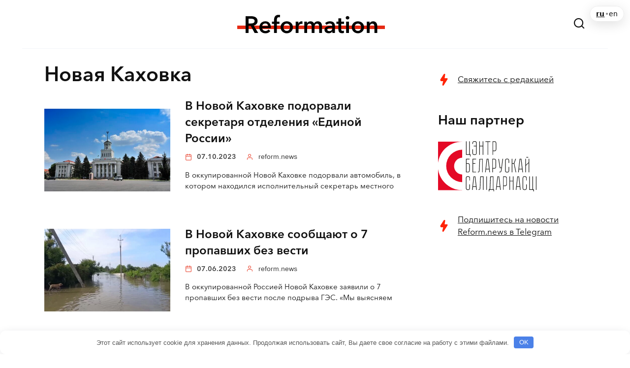

--- FILE ---
content_type: text/html; charset=UTF-8
request_url: https://reform.news/tag/novaja-kahovka
body_size: 17222
content:
<!doctype html>
<html lang="ru-RU" prefix="og: http://ogp.me/ns# fb: http://ogp.me/ns/fb#">
<head>
	<meta charset="UTF-8">
	<meta name="viewport" content="width=device-width, initial-scale=1">

<title>Новая Каховка &#8212; REFORM.news (ранее REFORM.by)</title>
<meta name='robots' content='max-image-preview:large' />
<link rel="alternate" hreflang="ru" href="https://reform.news/tag/novaja-kahovka" />
<link rel="alternate" hreflang="x-default" href="https://reform.news/tag/novaja-kahovka" />
<link rel="amphtml" href="https://reform.news/tag/novaja-kahovka/amp" /><link rel='dns-prefetch' href='//reform.news' />
<link rel='dns-prefetch' href='//fonts.googleapis.com' />
<style type="text/css" media="all">
.wpautoterms-footer{background-color:#ffffff;text-align:center;}
.wpautoterms-footer a{color:#000000;font-family:Arial, sans-serif;font-size:14px;}
.wpautoterms-footer .separator{color:#cccccc;font-family:Arial, sans-serif;font-size:14px;}</style>
<style id='wp-img-auto-sizes-contain-inline-css' type='text/css'>
img:is([sizes=auto i],[sizes^="auto," i]){contain-intrinsic-size:3000px 1500px}
/*# sourceURL=wp-img-auto-sizes-contain-inline-css */
</style>
<link rel='stylesheet' id='wgs2-css' href='https://reform.news/wp-content/plugins/wp-google-search/wgs2.css?ver=6.9'  media='all' />
<link rel='stylesheet' id='wgs3-css' href='https://reform.news/wp-content/plugins/wp-google-search/wgs3.css?ver=6.9'  media='all' />
<style id='cf-frontend-style-inline-css' type='text/css'>
@font-face {
	font-family: 'AvenirRegular';
	font-weight: 400;
	font-display: auto;
	font-fallback: Arial;
	src: url('/wp-content/uploads/2020/04/item-1.woff2') format('woff2'),
		url('/wp-content/uploads/2020/04/item-1.woff') format('woff'),
		url('/wp-content/uploads/2020/04/item-1.ttf') format('truetype'),
		url('/wp-content/uploads/2020/04/item-1.eot?#iefix') format('embedded-opentype'),
		url('/wp-content/uploads/2020/10/avenirnextw10-regular.svg') format('svg');
}
@font-face {
	font-family: 'AvenirDemi';
	font-weight: 400;
	font-display: auto;
	src: url('/wp-content/uploads/2020/04/item.woff2') format('woff2');
}
@font-face {
	font-family: 'AvenirDemi';
	font-display: auto;
	src: url('/wp-content/uploads/2020/10/avenirnextw10-demi.svg') format('svg');
}
@font-face {
	font-family: 'AvenirRegular';
	font-weight: 400;
	font-display: auto;
	src: url('/wp-content/uploads/2020/04/item-1.woff2') format('woff2'),
		url('/wp-content/uploads/2020/04/item-1.woff') format('woff'),
		url('/wp-content/uploads/2020/04/item-1.ttf') format('truetype'),
		url('/wp-content/uploads/2020/04/item-1.eot?#iefix') format('embedded-opentype'),
		url('/wp-content/uploads/2020/10/avenirnextw10-regular.svg') format('svg');
}
@font-face {
	font-family: 'AvenirRegular';
	font-weight: 400;
	font-display: auto;
	src: url('/wp-content/uploads/2020/04/item-1.woff2') format('woff2'),
		url('/wp-content/uploads/2020/04/item-1.woff') format('woff'),
		url('/wp-content/uploads/2020/04/item-1.ttf') format('truetype'),
		url('/wp-content/uploads/2020/04/item-1.eot?#iefix') format('embedded-opentype'),
		url('/wp-content/uploads/2020/10/avenirnextw10-regular.svg') format('svg');
}
@font-face {
	font-family: 'AvenirRegular';
	font-weight: 400;
	font-display: auto;
	src: url('/wp-content/uploads/2020/04/item-1.woff2') format('woff2'),
		url('/wp-content/uploads/2020/04/item-1.woff') format('woff'),
		url('/wp-content/uploads/2020/04/item-1.ttf') format('truetype'),
		url('/wp-content/uploads/2020/04/item-1.eot?#iefix') format('embedded-opentype'),
		url('/wp-content/uploads/2020/10/avenirnextw10-regular.svg') format('svg');
}
@font-face {
	font-family: 'AvenirRegular';
	font-weight: 400;
	font-display: auto;
	src: url('/wp-content/uploads/2020/04/item-1.woff2') format('woff2'),
		url('/wp-content/uploads/2020/04/item-1.woff') format('woff'),
		url('/wp-content/uploads/2020/04/item-1.ttf') format('truetype'),
		url('/wp-content/uploads/2020/04/item-1.eot?#iefix') format('embedded-opentype'),
		url('/wp-content/uploads/2020/10/avenirnextw10-regular.svg') format('svg');
}
@font-face {
	font-family: 'AvenirRegular';
	font-weight: 400;
	font-display: auto;
	src: url('/wp-content/uploads/2020/04/item-1.woff2') format('woff2'),
		url('/wp-content/uploads/2020/04/item-1.woff') format('woff'),
		url('/wp-content/uploads/2020/04/item-1.ttf') format('truetype'),
		url('/wp-content/uploads/2020/04/item-1.eot?#iefix') format('embedded-opentype'),
		url('/wp-content/uploads/2020/10/avenirnextw10-regular.svg') format('svg');
}
@font-face {
	font-family: 'AvenirRegular';
	font-weight: 400;
	font-display: auto;
	src: url('/wp-content/uploads/2020/04/item-1.woff2') format('woff2'),
		url('/wp-content/uploads/2020/04/item-1.woff') format('woff'),
		url('/wp-content/uploads/2020/04/item-1.ttf') format('truetype'),
		url('/wp-content/uploads/2020/04/item-1.eot?#iefix') format('embedded-opentype'),
		url('/wp-content/uploads/2020/10/avenirnextw10-regular.svg') format('svg');
}
@font-face {
	font-family: 'AvenirRegular';
	font-weight: 400;
	font-display: auto;
	src: url('/wp-content/uploads/2020/04/item-1.woff2') format('woff2'),
		url('/wp-content/uploads/2020/04/item-1.woff') format('woff'),
		url('/wp-content/uploads/2020/04/item-1.ttf') format('truetype'),
		url('/wp-content/uploads/2020/04/item-1.eot?#iefix') format('embedded-opentype'),
		url('/wp-content/uploads/2020/10/avenirnextw10-regular.svg') format('svg');
}
@font-face {
	font-family: 'AvenirRegular';
	font-weight: 400;
	font-display: auto;
	src: url('/wp-content/uploads/2020/04/item-1.woff2') format('woff2'),
		url('/wp-content/uploads/2020/04/item-1.woff') format('woff'),
		url('/wp-content/uploads/2020/04/item-1.ttf') format('truetype'),
		url('/wp-content/uploads/2020/04/item-1.eot?#iefix') format('embedded-opentype'),
		url('/wp-content/uploads/2020/10/avenirnextw10-regular.svg') format('svg');
}
@font-face {
	font-family: 'AvenirRegular';
	font-weight: 400;
	font-display: auto;
	src: url('/wp-content/uploads/2020/04/item-1.woff2') format('woff2'),
		url('/wp-content/uploads/2020/04/item-1.woff') format('woff'),
		url('/wp-content/uploads/2020/04/item-1.ttf') format('truetype'),
		url('/wp-content/uploads/2020/04/item-1.eot?#iefix') format('embedded-opentype'),
		url('/wp-content/uploads/2020/10/avenirnextw10-regular.svg') format('svg');
}
@font-face {
	font-family: 'AvenirRegular';
	font-weight: 400;
	font-display: auto;
	src: url('/wp-content/uploads/2020/04/item-1.woff2') format('woff2'),
		url('/wp-content/uploads/2020/04/item-1.woff') format('woff'),
		url('/wp-content/uploads/2020/04/item-1.ttf') format('truetype'),
		url('/wp-content/uploads/2020/04/item-1.eot?#iefix') format('embedded-opentype'),
		url('/wp-content/uploads/2020/10/avenirnextw10-regular.svg') format('svg');
}
@font-face {
	font-family: 'AvenirRegular';
	font-weight: 400;
	font-display: auto;
	src: url('/wp-content/uploads/2020/04/item-1.woff2') format('woff2'),
		url('/wp-content/uploads/2020/04/item-1.woff') format('woff'),
		url('/wp-content/uploads/2020/04/item-1.ttf') format('truetype'),
		url('/wp-content/uploads/2020/04/item-1.eot?#iefix') format('embedded-opentype'),
		url('/wp-content/uploads/2020/10/avenirnextw10-regular.svg') format('svg');
}
@font-face {
	font-family: 'AvenirRegular';
	font-weight: 400;
	font-display: auto;
	src: url('/wp-content/uploads/2020/04/item-1.woff2') format('woff2'),
		url('/wp-content/uploads/2020/04/item-1.woff') format('woff'),
		url('/wp-content/uploads/2020/04/item-1.ttf') format('truetype'),
		url('/wp-content/uploads/2020/04/item-1.eot?#iefix') format('embedded-opentype'),
		url('/wp-content/uploads/2020/10/avenirnextw10-regular.svg') format('svg');
}
@font-face {
	font-family: 'AvenirRegular';
	font-weight: 400;
	font-display: auto;
	src: url('/wp-content/uploads/2020/04/item-1.woff2') format('woff2'),
		url('/wp-content/uploads/2020/04/item-1.woff') format('woff'),
		url('/wp-content/uploads/2020/04/item-1.ttf') format('truetype'),
		url('/wp-content/uploads/2020/04/item-1.eot?#iefix') format('embedded-opentype'),
		url('/wp-content/uploads/2020/10/avenirnextw10-regular.svg') format('svg');
}
@font-face {
	font-family: 'AvenirRegular';
	font-weight: 400;
	font-display: auto;
	src: url('/wp-content/uploads/2020/04/item-1.woff2') format('woff2'),
		url('/wp-content/uploads/2020/04/item-1.woff') format('woff'),
		url('/wp-content/uploads/2020/04/item-1.ttf') format('truetype'),
		url('/wp-content/uploads/2020/04/item-1.eot?#iefix') format('embedded-opentype'),
		url('/wp-content/uploads/2020/10/avenirnextw10-regular.svg') format('svg');
}
@font-face {
	font-family: 'AvenirRegular';
	font-weight: 400;
	font-display: auto;
	src: url('/wp-content/uploads/2020/04/item-1.woff2') format('woff2'),
		url('/wp-content/uploads/2020/04/item-1.woff') format('woff'),
		url('/wp-content/uploads/2020/04/item-1.ttf') format('truetype'),
		url('/wp-content/uploads/2020/04/item-1.eot?#iefix') format('embedded-opentype'),
		url('/wp-content/uploads/2020/10/avenirnextw10-regular.svg') format('svg');
}
@font-face {
	font-family: 'AvenirRegular';
	font-weight: 400;
	font-display: auto;
	src: url('/wp-content/uploads/2020/04/item-1.woff2') format('woff2'),
		url('/wp-content/uploads/2020/04/item-1.woff') format('woff'),
		url('/wp-content/uploads/2020/04/item-1.ttf') format('truetype'),
		url('/wp-content/uploads/2020/04/item-1.eot?#iefix') format('embedded-opentype'),
		url('/wp-content/uploads/2020/10/avenirnextw10-regular.svg') format('svg');
}
@font-face {
	font-family: 'AvenirRegular';
	font-weight: 400;
	font-display: auto;
	src: url('/wp-content/uploads/2020/04/item-1.woff2') format('woff2'),
		url('/wp-content/uploads/2020/04/item-1.woff') format('woff'),
		url('/wp-content/uploads/2020/04/item-1.ttf') format('truetype'),
		url('/wp-content/uploads/2020/04/item-1.eot?#iefix') format('embedded-opentype'),
		url('/wp-content/uploads/2020/10/avenirnextw10-regular.svg') format('svg');
}
@font-face {
	font-family: 'AvenirRegular';
	font-weight: 400;
	font-display: auto;
	src: url('/wp-content/uploads/2020/04/item-1.woff2') format('woff2'),
		url('/wp-content/uploads/2020/04/item-1.woff') format('woff'),
		url('/wp-content/uploads/2020/04/item-1.ttf') format('truetype'),
		url('/wp-content/uploads/2020/04/item-1.eot?#iefix') format('embedded-opentype'),
		url('/wp-content/uploads/2020/10/avenirnextw10-regular.svg') format('svg');
}
@font-face {
	font-family: 'AvenirRegular';
	font-weight: 400;
	font-display: auto;
	src: url('/wp-content/uploads/2020/04/item-1.woff2') format('woff2'),
		url('/wp-content/uploads/2020/04/item-1.woff') format('woff'),
		url('/wp-content/uploads/2020/04/item-1.ttf') format('truetype'),
		url('/wp-content/uploads/2020/04/item-1.eot?#iefix') format('embedded-opentype'),
		url('/wp-content/uploads/2020/10/avenirnextw10-regular.svg') format('svg');
}
@font-face {
	font-family: 'AvenirDemi';
	font-weight: 400;
	font-display: auto;
	src: url('/wp-content/uploads/2020/04/item.woff2') format('woff2');
}
@font-face {
	font-family: 'AvenirDemi';
	font-display: auto;
	src: url('/wp-content/uploads/2020/10/avenirnextw10-demi.svg') format('svg');
}
@font-face {
	font-family: 'AvenirDemi';
	font-weight: 400;
	font-display: auto;
	src: url('/wp-content/uploads/2020/04/item.woff2') format('woff2'),
		url('/wp-content/uploads/2020/04/item.woff') format('woff'),
		url('/wp-content/uploads/2020/04/item.ttf') format('truetype'),
		url('/wp-content/uploads/2020/04/item.eot?#iefix') format('embedded-opentype'),
		url('/wp-content/uploads/2020/10/avenirnextw10-demi.svg') format('svg');
}
@font-face {
	font-family: 'AvenirDemi';
	font-weight: 400;
	font-display: auto;
	src: url('/wp-content/uploads/2020/04/item.woff2') format('woff2');
}
@font-face {
	font-family: 'AvenirDemi';
	font-display: auto;
	src: url('/wp-content/uploads/2020/10/avenirnextw10-demi.svg') format('svg');
}
@font-face {
	font-family: 'AvenirDemi';
	font-weight: 400;
	font-display: auto;
	src: url('/wp-content/uploads/2020/04/item.woff2') format('woff2'),
		url('/wp-content/uploads/2020/04/item.woff') format('woff'),
		url('/wp-content/uploads/2020/04/item.ttf') format('truetype'),
		url('/wp-content/uploads/2020/04/item.eot?#iefix') format('embedded-opentype'),
		url('/wp-content/uploads/2020/10/avenirnextw10-demi.svg') format('svg');
}
@font-face {
	font-family: 'AvenirDemi';
	font-weight: 400;
	font-display: auto;
	src: url('/wp-content/uploads/2020/04/item.woff2') format('woff2');
}
@font-face {
	font-family: 'AvenirDemi';
	font-display: auto;
	src: url('/wp-content/uploads/2020/10/avenirnextw10-demi.svg') format('svg');
}
@font-face {
	font-family: 'AvenirDemi';
	font-weight: 400;
	font-display: auto;
	src: url('/wp-content/uploads/2020/04/item.woff2') format('woff2');
}
@font-face {
	font-family: 'AvenirDemi';
	font-display: auto;
	src: url('/wp-content/uploads/2020/10/avenirnextw10-demi.svg') format('svg');
}
@font-face {
	font-family: 'AvenirDemi';
	font-weight: 400;
	font-display: auto;
	src: url('/wp-content/uploads/2020/04/item.woff2') format('woff2');
}
@font-face {
	font-family: 'AvenirDemi';
	font-display: auto;
	src: url('/wp-content/uploads/2020/10/avenirnextw10-demi.svg') format('svg');
}
@font-face {
	font-family: 'AvenirDemi';
	font-weight: 400;
	font-display: auto;
	src: url('/wp-content/uploads/2020/04/item.woff2') format('woff2'),
		url('/wp-content/uploads/2020/04/item.woff') format('woff'),
		url('/wp-content/uploads/2020/04/item.ttf') format('truetype'),
		url('/wp-content/uploads/2020/04/item.eot?#iefix') format('embedded-opentype'),
		url('/wp-content/uploads/2020/10/avenirnextw10-demi.svg') format('svg');
}
@font-face {
	font-family: 'AvenirDemi';
	font-weight: 400;
	font-display: auto;
	src: url('/wp-content/uploads/2020/04/item.woff2') format('woff2');
}
@font-face {
	font-family: 'AvenirDemi';
	font-display: auto;
	src: url('/wp-content/uploads/2020/10/avenirnextw10-demi.svg') format('svg');
}
@font-face {
	font-family: 'AvenirDemi';
	font-weight: 400;
	font-display: auto;
	src: url('/wp-content/uploads/2020/04/item.woff2') format('woff2');
}
@font-face {
	font-family: 'AvenirDemi';
	font-display: auto;
	src: url('/wp-content/uploads/2020/10/avenirnextw10-demi.svg') format('svg');
}
@font-face {
	font-family: 'AvenirDemi';
	font-weight: 400;
	font-display: auto;
	src: url('/wp-content/uploads/2020/04/item.woff2') format('woff2'),
		url('/wp-content/uploads/2020/04/item.woff') format('woff'),
		url('/wp-content/uploads/2020/04/item.ttf') format('truetype'),
		url('/wp-content/uploads/2020/04/item.eot?#iefix') format('embedded-opentype'),
		url('/wp-content/uploads/2020/10/avenirnextw10-demi.svg') format('svg');
}
@font-face {
	font-family: 'AvenirDemi';
	font-weight: 400;
	font-display: auto;
	src: url('/wp-content/uploads/2020/04/item.woff2') format('woff2');
}
@font-face {
	font-family: 'AvenirDemi';
	font-display: auto;
	src: url('/wp-content/uploads/2020/10/avenirnextw10-demi.svg') format('svg');
}
@font-face {
	font-family: 'AvenirDemi';
	font-weight: 400;
	font-display: auto;
	src: url('/wp-content/uploads/2020/04/item.woff2') format('woff2');
}
@font-face {
	font-family: 'AvenirDemi';
	font-display: auto;
	src: url('/wp-content/uploads/2020/10/avenirnextw10-demi.svg') format('svg');
}
@font-face {
	font-family: 'AvenirDemi';
	font-weight: 400;
	font-display: auto;
	src: url('/wp-content/uploads/2020/04/item.woff2') format('woff2');
}
@font-face {
	font-family: 'AvenirDemi';
	font-display: auto;
	src: url('/wp-content/uploads/2020/10/avenirnextw10-demi.svg') format('svg');
}
@font-face {
	font-family: 'AvenirDemi';
	font-weight: 400;
	font-display: auto;
	src: url('/wp-content/uploads/2020/04/item.woff2') format('woff2');
}
@font-face {
	font-family: 'AvenirDemi';
	font-display: auto;
	src: url('/wp-content/uploads/2020/10/avenirnextw10-demi.svg') format('svg');
}
@font-face {
	font-family: 'AvenirDemi';
	font-weight: 400;
	font-display: auto;
	src: url('/wp-content/uploads/2020/04/item.woff2') format('woff2');
}
@font-face {
	font-family: 'AvenirDemi';
	font-display: auto;
	src: url('/wp-content/uploads/2020/10/avenirnextw10-demi.svg') format('svg');
}
@font-face {
	font-family: 'AvenirDemi';
	font-weight: 400;
	font-display: auto;
	src: url('/wp-content/uploads/2020/04/item.woff2') format('woff2'),
		url('/wp-content/uploads/2020/04/item.woff') format('woff'),
		url('/wp-content/uploads/2020/04/item.ttf') format('truetype'),
		url('/wp-content/uploads/2020/04/item.eot?#iefix') format('embedded-opentype'),
		url('/wp-content/uploads/2020/10/avenirnextw10-demi.svg') format('svg');
}
@font-face {
	font-family: 'AvenirRegular';
	font-weight: 400;
	font-display: auto;
	src: url('/wp-content/uploads/2020/04/item-1.woff2') format('woff2'),
		url('/wp-content/uploads/2020/04/item-1.woff') format('woff'),
		url('/wp-content/uploads/2020/04/item-1.ttf') format('truetype'),
		url('/wp-content/uploads/2020/04/item-1.eot?#iefix') format('embedded-opentype'),
		url('/wp-content/uploads/2020/10/avenirnextw10-regular.svg') format('svg');
}
@font-face {
	font-family: 'AvenirDemi';
	font-weight: 400;
	font-display: auto;
	src: url('/wp-content/uploads/2020/04/item.woff2') format('woff2');
}
@font-face {
	font-family: 'AvenirDemi';
	font-display: auto;
	src: url('/wp-content/uploads/2020/10/avenirnextw10-demi.svg') format('svg');
}
@font-face {
	font-family: 'AvenirDemi';
	font-weight: 400;
	font-display: auto;
	src: url('/wp-content/uploads/2020/04/item.woff2') format('woff2'),
		url('/wp-content/uploads/2020/04/item.woff') format('woff'),
		url('/wp-content/uploads/2020/04/item.ttf') format('truetype'),
		url('/wp-content/uploads/2020/04/item.eot?#iefix') format('embedded-opentype'),
		url('/wp-content/uploads/2020/10/avenirnextw10-demi.svg') format('svg');
}
@font-face {
	font-family: 'AvenirRegular';
	font-weight: 400;
	font-display: auto;
	src: url('/wp-content/uploads/2020/04/item-1.woff2') format('woff2'),
		url('/wp-content/uploads/2020/04/item-1.woff') format('woff'),
		url('/wp-content/uploads/2020/04/item-1.ttf') format('truetype'),
		url('/wp-content/uploads/2020/04/item-1.eot?#iefix') format('embedded-opentype'),
		url('/wp-content/uploads/2020/10/avenirnextw10-regular.svg') format('svg');
}
@font-face {
	font-family: 'AvenirRegular';
	font-weight: 400;
	font-display: auto;
	src: url('/wp-content/uploads/2020/04/item-1.woff2') format('woff2'),
		url('/wp-content/uploads/2020/04/item-1.woff') format('woff'),
		url('/wp-content/uploads/2020/04/item-1.ttf') format('truetype'),
		url('/wp-content/uploads/2020/04/item-1.eot?#iefix') format('embedded-opentype'),
		url('/wp-content/uploads/2020/10/avenirnextw10-regular.svg') format('svg');
}
@font-face {
	font-family: 'AvenirDemi';
	font-weight: 400;
	font-display: auto;
	src: url('/wp-content/uploads/2020/04/item.woff2') format('woff2');
}
@font-face {
	font-family: 'AvenirDemi';
	font-display: auto;
	src: url('/wp-content/uploads/2020/10/avenirnextw10-demi.svg') format('svg');
}
@font-face {
	font-family: 'AvenirDemi';
	font-weight: 400;
	font-display: auto;
	src: url('/wp-content/uploads/2020/04/item.woff2') format('woff2');
}
@font-face {
	font-family: 'AvenirDemi';
	font-display: auto;
	src: url('/wp-content/uploads/2020/10/avenirnextw10-demi.svg') format('svg');
}
@font-face {
	font-family: 'AvenirDemi';
	font-weight: 400;
	font-display: auto;
	src: url('/wp-content/uploads/2020/04/item.woff2') format('woff2');
}
@font-face {
	font-family: 'AvenirDemi';
	font-display: auto;
	src: url('/wp-content/uploads/2020/10/avenirnextw10-demi.svg') format('svg');
}
/*# sourceURL=cf-frontend-style-inline-css */
</style>
<style id='classic-theme-styles-inline-css' type='text/css'>
/*! This file is auto-generated */
.wp-block-button__link{color:#fff;background-color:#32373c;border-radius:9999px;box-shadow:none;text-decoration:none;padding:calc(.667em + 2px) calc(1.333em + 2px);font-size:1.125em}.wp-block-file__button{background:#32373c;color:#fff;text-decoration:none}
/*# sourceURL=/wp-includes/css/classic-themes.min.css */
</style>
<link rel='stylesheet' id='adace-style-css' href='https://reform.news/wp-content/plugins/ad-ace/assets/css/style.min.css?ver=6.9'  media='all' />
<link rel='stylesheet' id='adace-icofont-css' href='https://reform.news/wp-content/plugins/ad-ace/assets/css/fonts/icofont.css?ver=6.9'  media='all' />
<link rel='stylesheet' id='wpautoterms_css-css' href='https://reform.news/wp-content/plugins/auto-terms-of-service-and-privacy-policy/css/wpautoterms.css?ver=6.9'  media='all' />
<link rel='stylesheet' id='plyr-css-css' href='https://reform.news/wp-content/plugins/easy-video-player/lib/plyr.css?ver=6.9'  media='all' />
<style id='flc-style-inline-css' type='text/css'>
:root {
  --flc-gap: 12px;
  --flc-z: 2147483647;
  --flc-bg: color-mix(in oklab, white 85%, transparent);
  --flc-bg-dark: color-mix(in oklab, #111 75%, transparent);
  --flc-border: rgba(0,0,0,.08);
}

.flc {
  position: fixed;
  top: var(--flc-gap);
  right: var(--flc-gap);
  z-index: var(--flc-z);
  isolation: isolate;
  }

.flc__bar {
  display: inline-flex;
  gap: 10px;
  align-items: center;
  padding: 8px 12px;
  border-radius: 999px;
  backdrop-filter: blur(8px);
  -webkit-backdrop-filter: blur(8px);
  background: var(--flc-bg);
  border: 1px solid var(--flc-border);
  box-shadow: 0 6px 24px rgba(0,0,0,.12);
  font: 500 14px/1 system-ui, -apple-system, Segoe UI, Roboto, Arial, sans-serif;
  color: #111;
}

@media (prefers-color-scheme: dark) {
  .flc__bar {
    background: var(--flc-bg-dark);
    border-color: rgba(255,255,255,.12);
    color: #f5f5f5;
  }
}

.flc__link {
  text-decoration: none;
  color: inherit;
  text-transform: lowercase;
  letter-spacing: .2px;
}

.flc__link[aria-current="true"] {
  font-weight: 700;
  text-decoration: underline;
  text-underline-offset: 3px;
}

.flc__sep { opacity: .5; }

body.admin-bar .flc { top: calc(var(--flc-gap) + 32px); }
@media (max-width: 782px) { body.admin-bar .flc { top: calc(var(--flc-gap) + 46px); } }
/*# sourceURL=flc-style-inline-css */
</style>
<link rel='stylesheet' id='gn-frontend-gnfollow-style-css' href='https://reform.news/wp-content/plugins/gn-publisher/assets/css/gn-frontend-gnfollow.min.css?ver=1.5.26'  media='all' />
<link rel='stylesheet' id='wyr-main-css' href='https://reform.news/wp-content/plugins/whats-your-reaction/css/main.min.css?ver=1.2.14'  media='all' />
<link rel='stylesheet' id='wpemfb-lightbox-css' href='https://reform.news/wp-content/plugins/wp-embed-facebook/templates/lightbox/css/lightbox.css?ver=3.1.2'  media='all' />
<link rel='stylesheet' id='my-popup-style-css' href='https://reform.news/wp-content/plugins/my-popup/assets/public/css/styles.min.css?ver=2.0.1'  media='all' />
<style id="google-fonts-css" media="all">/* cyrillic-ext */
@font-face {
  font-family: 'Montserrat';
  font-style: italic;
  font-weight: 400;
  font-display: swap;
  src: url(/fonts.gstatic.com/s/montserrat/v31/JTUFjIg1_i6t8kCHKm459Wx7xQYXK0vOoz6jq6R9WXV0ppC8MLnbtrVK.woff2) format('woff2');
  unicode-range: U+0460-052F, U+1C80-1C8A, U+20B4, U+2DE0-2DFF, U+A640-A69F, U+FE2E-FE2F;
}
/* cyrillic */
@font-face {
  font-family: 'Montserrat';
  font-style: italic;
  font-weight: 400;
  font-display: swap;
  src: url(/fonts.gstatic.com/s/montserrat/v31/JTUFjIg1_i6t8kCHKm459Wx7xQYXK0vOoz6jq6R9WXx0ppC8MLnbtrVK.woff2) format('woff2');
  unicode-range: U+0301, U+0400-045F, U+0490-0491, U+04B0-04B1, U+2116;
}
/* vietnamese */
@font-face {
  font-family: 'Montserrat';
  font-style: italic;
  font-weight: 400;
  font-display: swap;
  src: url(/fonts.gstatic.com/s/montserrat/v31/JTUFjIg1_i6t8kCHKm459Wx7xQYXK0vOoz6jq6R9WXd0ppC8MLnbtrVK.woff2) format('woff2');
  unicode-range: U+0102-0103, U+0110-0111, U+0128-0129, U+0168-0169, U+01A0-01A1, U+01AF-01B0, U+0300-0301, U+0303-0304, U+0308-0309, U+0323, U+0329, U+1EA0-1EF9, U+20AB;
}
/* latin-ext */
@font-face {
  font-family: 'Montserrat';
  font-style: italic;
  font-weight: 400;
  font-display: swap;
  src: url(/fonts.gstatic.com/s/montserrat/v31/JTUFjIg1_i6t8kCHKm459Wx7xQYXK0vOoz6jq6R9WXZ0ppC8MLnbtrVK.woff2) format('woff2');
  unicode-range: U+0100-02BA, U+02BD-02C5, U+02C7-02CC, U+02CE-02D7, U+02DD-02FF, U+0304, U+0308, U+0329, U+1D00-1DBF, U+1E00-1E9F, U+1EF2-1EFF, U+2020, U+20A0-20AB, U+20AD-20C0, U+2113, U+2C60-2C7F, U+A720-A7FF;
}
/* latin */
@font-face {
  font-family: 'Montserrat';
  font-style: italic;
  font-weight: 400;
  font-display: swap;
  src: url(/fonts.gstatic.com/s/montserrat/v31/JTUFjIg1_i6t8kCHKm459Wx7xQYXK0vOoz6jq6R9WXh0ppC8MLnbtg.woff2) format('woff2');
  unicode-range: U+0000-00FF, U+0131, U+0152-0153, U+02BB-02BC, U+02C6, U+02DA, U+02DC, U+0304, U+0308, U+0329, U+2000-206F, U+20AC, U+2122, U+2191, U+2193, U+2212, U+2215, U+FEFF, U+FFFD;
}
/* cyrillic-ext */
@font-face {
  font-family: 'Montserrat';
  font-style: normal;
  font-weight: 400;
  font-display: swap;
  src: url(/fonts.gstatic.com/s/montserrat/v31/JTUSjIg1_i6t8kCHKm459WRhyyTh89ZNpQ.woff2) format('woff2');
  unicode-range: U+0460-052F, U+1C80-1C8A, U+20B4, U+2DE0-2DFF, U+A640-A69F, U+FE2E-FE2F;
}
/* cyrillic */
@font-face {
  font-family: 'Montserrat';
  font-style: normal;
  font-weight: 400;
  font-display: swap;
  src: url(/fonts.gstatic.com/s/montserrat/v31/JTUSjIg1_i6t8kCHKm459W1hyyTh89ZNpQ.woff2) format('woff2');
  unicode-range: U+0301, U+0400-045F, U+0490-0491, U+04B0-04B1, U+2116;
}
/* vietnamese */
@font-face {
  font-family: 'Montserrat';
  font-style: normal;
  font-weight: 400;
  font-display: swap;
  src: url(/fonts.gstatic.com/s/montserrat/v31/JTUSjIg1_i6t8kCHKm459WZhyyTh89ZNpQ.woff2) format('woff2');
  unicode-range: U+0102-0103, U+0110-0111, U+0128-0129, U+0168-0169, U+01A0-01A1, U+01AF-01B0, U+0300-0301, U+0303-0304, U+0308-0309, U+0323, U+0329, U+1EA0-1EF9, U+20AB;
}
/* latin-ext */
@font-face {
  font-family: 'Montserrat';
  font-style: normal;
  font-weight: 400;
  font-display: swap;
  src: url(/fonts.gstatic.com/s/montserrat/v31/JTUSjIg1_i6t8kCHKm459WdhyyTh89ZNpQ.woff2) format('woff2');
  unicode-range: U+0100-02BA, U+02BD-02C5, U+02C7-02CC, U+02CE-02D7, U+02DD-02FF, U+0304, U+0308, U+0329, U+1D00-1DBF, U+1E00-1E9F, U+1EF2-1EFF, U+2020, U+20A0-20AB, U+20AD-20C0, U+2113, U+2C60-2C7F, U+A720-A7FF;
}
/* latin */
@font-face {
  font-family: 'Montserrat';
  font-style: normal;
  font-weight: 400;
  font-display: swap;
  src: url(/fonts.gstatic.com/s/montserrat/v31/JTUSjIg1_i6t8kCHKm459WlhyyTh89Y.woff2) format('woff2');
  unicode-range: U+0000-00FF, U+0131, U+0152-0153, U+02BB-02BC, U+02C6, U+02DA, U+02DC, U+0304, U+0308, U+0329, U+2000-206F, U+20AC, U+2122, U+2191, U+2193, U+2212, U+2215, U+FEFF, U+FFFD;
}
/* cyrillic-ext */
@font-face {
  font-family: 'Montserrat';
  font-style: normal;
  font-weight: 700;
  font-display: swap;
  src: url(/fonts.gstatic.com/s/montserrat/v31/JTUSjIg1_i6t8kCHKm459WRhyyTh89ZNpQ.woff2) format('woff2');
  unicode-range: U+0460-052F, U+1C80-1C8A, U+20B4, U+2DE0-2DFF, U+A640-A69F, U+FE2E-FE2F;
}
/* cyrillic */
@font-face {
  font-family: 'Montserrat';
  font-style: normal;
  font-weight: 700;
  font-display: swap;
  src: url(/fonts.gstatic.com/s/montserrat/v31/JTUSjIg1_i6t8kCHKm459W1hyyTh89ZNpQ.woff2) format('woff2');
  unicode-range: U+0301, U+0400-045F, U+0490-0491, U+04B0-04B1, U+2116;
}
/* vietnamese */
@font-face {
  font-family: 'Montserrat';
  font-style: normal;
  font-weight: 700;
  font-display: swap;
  src: url(/fonts.gstatic.com/s/montserrat/v31/JTUSjIg1_i6t8kCHKm459WZhyyTh89ZNpQ.woff2) format('woff2');
  unicode-range: U+0102-0103, U+0110-0111, U+0128-0129, U+0168-0169, U+01A0-01A1, U+01AF-01B0, U+0300-0301, U+0303-0304, U+0308-0309, U+0323, U+0329, U+1EA0-1EF9, U+20AB;
}
/* latin-ext */
@font-face {
  font-family: 'Montserrat';
  font-style: normal;
  font-weight: 700;
  font-display: swap;
  src: url(/fonts.gstatic.com/s/montserrat/v31/JTUSjIg1_i6t8kCHKm459WdhyyTh89ZNpQ.woff2) format('woff2');
  unicode-range: U+0100-02BA, U+02BD-02C5, U+02C7-02CC, U+02CE-02D7, U+02DD-02FF, U+0304, U+0308, U+0329, U+1D00-1DBF, U+1E00-1E9F, U+1EF2-1EFF, U+2020, U+20A0-20AB, U+20AD-20C0, U+2113, U+2C60-2C7F, U+A720-A7FF;
}
/* latin */
@font-face {
  font-family: 'Montserrat';
  font-style: normal;
  font-weight: 700;
  font-display: swap;
  src: url(/fonts.gstatic.com/s/montserrat/v31/JTUSjIg1_i6t8kCHKm459WlhyyTh89Y.woff2) format('woff2');
  unicode-range: U+0000-00FF, U+0131, U+0152-0153, U+02BB-02BC, U+02C6, U+02DA, U+02DC, U+0304, U+0308, U+0329, U+2000-206F, U+20AC, U+2122, U+2191, U+2193, U+2212, U+2215, U+FEFF, U+FFFD;
}
</style>
<link rel='stylesheet' id='reboot-style-css' href='https://reform.news/wp-content/themes/reboot/assets/css/style.min.css?ver=1.5.5'  media='all' />
<link rel='stylesheet' id='tablepress-default-css' href='https://reform.news/wp-content/plugins/tablepress/css/build/default.css?ver=3.2.6'  media='all' />
<link rel='stylesheet' id='__EPYT__style-css' href='https://reform.news/wp-content/plugins/youtube-embed-plus-pro/styles/ytprefs.min.css?ver=14.2.4'  media='all' />
<style id='__EPYT__style-inline-css' type='text/css'>

                .epyt-gallery-thumb {
                        width: 25%;
                }
                
/*# sourceURL=__EPYT__style-inline-css */
</style>
<link rel='stylesheet' id='__disptype__-css' href='https://reform.news/wp-content/plugins/youtube-embed-plus-pro/scripts/lity.min.css?ver=14.2.4'  media='all' />
<link rel='stylesheet' id='reboot-style-child-css' href='https://reform.news/wp-content/themes/reboot_child/style.css?ver=6.9'  media='all' />
<!--n2css--><!--n2js--><script type="text/javascript" id="wpml-cookie-js-extra">
/* <![CDATA[ */
var wpml_cookies = {"wp-wpml_current_language":{"value":"ru","expires":1,"path":"/"}};
var wpml_cookies = {"wp-wpml_current_language":{"value":"ru","expires":1,"path":"/"}};
//# sourceURL=wpml-cookie-js-extra
/* ]]> */
</script>
<script type="text/javascript" src="https://reform.news/wp-content/plugins/sitepress-multilingual-cms/res/js/cookies/language-cookie.js?ver=486900" id="wpml-cookie-js" defer="defer" data-wp-strategy="defer"></script>
<script type="text/javascript" src="https://reform.news/wp-includes/js/jquery/jquery.min.js?ver=3.7.1" id="jquery-core-js"></script>
<script type="text/javascript" src="https://reform.news/wp-includes/js/dist/dom-ready.min.js?ver=f77871ff7694fffea381" id="wp-dom-ready-js"></script>
<script type="text/javascript" src="https://reform.news/wp-content/plugins/auto-terms-of-service-and-privacy-policy/js/base.js?ver=3.0.4" id="wpautoterms_base-js"></script>
<script type="text/javascript" src="https://reform.news/wp-content/plugins/ad-ace/assets/js/slideup.js?ver=0.1" id="adace-slideup-js"></script>
<script type="text/javascript" id="plyr-js-js-extra">
/* <![CDATA[ */
var easy_video_player = {"plyr_iconUrl":"https://reform.news/wp-content/plugins/easy-video-player/lib/plyr.svg","plyr_blankVideo":"https://reform.news/wp-content/plugins/easy-video-player/lib/blank.mp4"};
//# sourceURL=plyr-js-js-extra
/* ]]> */
</script>
<script type="text/javascript" src="https://reform.news/wp-content/plugins/easy-video-player/lib/plyr.js?ver=6.9" id="plyr-js-js"></script>
<script type="text/javascript" src="https://reform.news/wp-content/plugins/wp-embed-facebook/templates/lightbox/js/lightbox.min.js?ver=3.1.2" id="wpemfb-lightbox-js"></script>
<script type="text/javascript" id="wpemfb-fbjs-js-extra">
/* <![CDATA[ */
var WEF = {"local":"ru_RU","version":"v6.0","fb_id":"","comments_nonce":"2df226e408"};
//# sourceURL=wpemfb-fbjs-js-extra
/* ]]> */
</script>
<script type="text/javascript" src="https://reform.news/wp-content/plugins/wp-embed-facebook/inc/js/fb.min.js?ver=3.1.2" id="wpemfb-fbjs-js"></script>
<script type="text/javascript" src="https://reform.news/wp-content/plugins/youtube-embed-plus-pro/scripts/lity.min.js?ver=14.2.4" id="__dispload__-js"></script>
<script type="text/javascript" id="__ytprefs__-js-extra">
/* <![CDATA[ */
var _EPYT_ = {"ajaxurl":"https://reform.news/wp-admin/admin-ajax.php","security":"066eb9611a","gallery_scrolloffset":"20","eppathtoscripts":"https://reform.news/wp-content/plugins/youtube-embed-plus-pro/scripts/","eppath":"https://reform.news/wp-content/plugins/youtube-embed-plus-pro/","epresponsiveselector":"[]","epdovol":"1","version":"14.2.4","evselector":"iframe.__youtube_prefs__[src]","ajax_compat":"","maxres_facade":"eager","ytapi_load":"light","pause_others":"","stopMobileBuffer":"1","facade_mode":"","not_live_on_channel":"","not_live_showtime":"180"};
//# sourceURL=__ytprefs__-js-extra
/* ]]> */
</script>
<script type="text/javascript" src="https://reform.news/wp-content/plugins/youtube-embed-plus-pro/scripts/ytprefs.min.js?ver=14.2.4" id="__ytprefs__-js"></script>
<meta name="generator" content="WPML ver:4.8.6 stt:66,1,45;" />
<link rel="alternate" href="https://reform.news/tag/novaja-kahovka/" hreflang="x-default" /><link rel="canonical" href="https://reform.news/tag/novaja-kahovka/" /><link rel="alternate" type="application/rss+xml" title="Reform.news :: Новости Беларуси" href="https://reform.news/feed" />	<link rel="preconnect" href="https://fonts.googleapis.com">
	<link rel="preconnect" href="https://fonts.gstatic.com">
	<style id="wpremark-styles">.wpremark{position:relative;display:flex;border:none}.wpremark p{margin:.75em 0}.wpremark p:first-child{margin-top:0}.wpremark p:last-child{margin-bottom:0}.wpremark .wpremark-body{width:100%;max-width:100%;align-self:center}.wpremark .wpremark-icon svg,.wpremark .wpremark-icon img{display:block;max-width:100%;max-height:100%}</style>
<!-- KNOWLEDGE GRAPH -->

  <!-- Google tag (gtag.js) -->
  <script async src="https://www.googletagmanager.com/gtag/js?id=G-2V6Y0HX8N2"></script>
  <script>
    window.dataLayer = window.dataLayer || [];
    function gtag(){dataLayer.push(arguments);}
    gtag('js', new Date());

    gtag('config', 'G-2V6Y0HX8N2');
  </script>
  <link rel="preload" href="https://reform.news/wp-content/themes/reboot/assets/fonts/wpshop-core.ttf" as="font" crossorigin>
    <style>.site-logotype{max-width:650px}.scrolltop:before{color:#e62a13}.post-card--grid, .post-card--grid .post-card__thumbnail, .post-card--grid .post-card__thumbnail img, .post-card--grid .post-card__thumbnail:before{border-radius: 6px}::selection, .card-slider__category, .card-slider-container .swiper-pagination-bullet-active, .post-card--grid .post-card__thumbnail:before, .post-card:not(.post-card--small) .post-card__thumbnail a:before, .post-card:not(.post-card--small) .post-card__category,  .post-box--high .post-box__category span, .post-box--wide .post-box__category span, .page-separator, .pagination .nav-links .page-numbers:not(.dots):not(.current):before, .btn, .btn-primary:hover, .btn-primary:not(:disabled):not(.disabled).active, .btn-primary:not(:disabled):not(.disabled):active, .show>.btn-primary.dropdown-toggle, .comment-respond .form-submit input, .page-links__item:hover{background-color:#e62a13}.entry-image--big .entry-image__body .post-card__category a, .home-text ul:not([class])>li:before, .home-text ul.wp-block-list>li:before, .page-content ul:not([class])>li:before, .page-content ul.wp-block-list>li:before, .taxonomy-description ul:not([class])>li:before, .taxonomy-description ul.wp-block-list>li:before, .widget-area .widget_categories ul.menu li a:before, .widget-area .widget_categories ul.menu li span:before, .widget-area .widget_categories>ul li a:before, .widget-area .widget_categories>ul li span:before, .widget-area .widget_nav_menu ul.menu li a:before, .widget-area .widget_nav_menu ul.menu li span:before, .widget-area .widget_nav_menu>ul li a:before, .widget-area .widget_nav_menu>ul li span:before, .page-links .page-numbers:not(.dots):not(.current):before, .page-links .post-page-numbers:not(.dots):not(.current):before, .pagination .nav-links .page-numbers:not(.dots):not(.current):before, .pagination .nav-links .post-page-numbers:not(.dots):not(.current):before, .entry-image--full .entry-image__body .post-card__category a, .entry-image--fullscreen .entry-image__body .post-card__category a, .entry-image--wide .entry-image__body .post-card__category a{background-color:#e62a13}.comment-respond input:focus, select:focus, textarea:focus, .post-card--grid.post-card--thumbnail-no, .post-card--standard:after, .post-card--related.post-card--thumbnail-no:hover, .spoiler-box, .btn-primary, .btn-primary:hover, .btn-primary:not(:disabled):not(.disabled).active, .btn-primary:not(:disabled):not(.disabled):active, .show>.btn-primary.dropdown-toggle, .inp:focus, .entry-tag:focus, .entry-tag:hover, .search-screen .search-form .search-field:focus, .entry-content ul:not([class])>li:before, .entry-content ul.wp-block-list>li:before, .text-content ul:not([class])>li:before, .text-content ul.wp-block-list>li:before, .page-content ul:not([class])>li:before, .page-content ul.wp-block-list>li:before, .taxonomy-description ul:not([class])>li:before, .taxonomy-description ul.wp-block-list>li:before, .entry-content blockquote:not(.wpremark),
        .input:focus, input[type=color]:focus, input[type=date]:focus, input[type=datetime-local]:focus, input[type=datetime]:focus, input[type=email]:focus, input[type=month]:focus, input[type=number]:focus, input[type=password]:focus, input[type=range]:focus, input[type=search]:focus, input[type=tel]:focus, input[type=text]:focus, input[type=time]:focus, input[type=url]:focus, input[type=week]:focus, select:focus, textarea:focus{border-color:#e62a13 !important}.post-card--small .post-card__category, .post-card__author:before, .post-card__comments:before, .post-card__date:before, .post-card__like:before, .post-card__views:before, .entry-author:before, .entry-date:before, .entry-time:before, .entry-views:before, .entry-comments:before, .entry-content ol:not([class])>li:before, .entry-content ol.wp-block-list>li:before, .text-content ol:not([class])>li:before, .text-content ol.wp-block-list>li:before, .entry-content blockquote:before, .spoiler-box__title:after, .search-icon:hover:before, .search-form .search-submit:hover:before, .star-rating-item.hover,
        .comment-list .bypostauthor>.comment-body .comment-author:after,
        .breadcrumb a, .breadcrumb span,
        .search-screen .search-form .search-submit:before, 
        .star-rating--score-1:not(.hover) .star-rating-item:nth-child(1),
        .star-rating--score-2:not(.hover) .star-rating-item:nth-child(1), .star-rating--score-2:not(.hover) .star-rating-item:nth-child(2),
        .star-rating--score-3:not(.hover) .star-rating-item:nth-child(1), .star-rating--score-3:not(.hover) .star-rating-item:nth-child(2), .star-rating--score-3:not(.hover) .star-rating-item:nth-child(3),
        .star-rating--score-4:not(.hover) .star-rating-item:nth-child(1), .star-rating--score-4:not(.hover) .star-rating-item:nth-child(2), .star-rating--score-4:not(.hover) .star-rating-item:nth-child(3), .star-rating--score-4:not(.hover) .star-rating-item:nth-child(4),
        .star-rating--score-5:not(.hover) .star-rating-item:nth-child(1), .star-rating--score-5:not(.hover) .star-rating-item:nth-child(2), .star-rating--score-5:not(.hover) .star-rating-item:nth-child(3), .star-rating--score-5:not(.hover) .star-rating-item:nth-child(4), .star-rating--score-5:not(.hover) .star-rating-item:nth-child(5){color:#e62a13}a:hover, a:focus, a:active, .spanlink:hover, .entry-content a:not(.wp-block-button__link):hover, .entry-content a:not(.wp-block-button__link):focus, .entry-content a:not(.wp-block-button__link):active, .top-menu ul li>a:hover, .top-menu ul li>span:hover, .main-navigation ul li a:hover, .main-navigation ul li span:hover, .footer-navigation ul li a:hover, .footer-navigation ul li span:hover, .comment-reply-link:hover, .pseudo-link:hover, .child-categories ul li a:hover{color:#e62a13}.top-menu>ul>li>a:before, .top-menu>ul>li>span:before{background:#e62a13}.child-categories ul li a:hover, .post-box--no-thumb a:hover{border-color:#e62a13}.post-box--card:hover{box-shadow: inset 0 0 0 1px #e62a13}.post-box--card:hover{-webkit-box-shadow: inset 0 0 0 1px #e62a13}body{font-family:"Arial" ,"Helvetica Neue", Helvetica, Arial, sans-serif;font-size:17px;}.site-title, .site-title a{font-family:"Arial" ,"Helvetica Neue", Helvetica, Arial, sans-serif;}.site-description{font-family:"Arial" ,"Helvetica Neue", Helvetica, Arial, sans-serif;}.main-navigation ul li a, .main-navigation ul li span, .footer-navigation ul li a, .footer-navigation ul li span{font-family:"Arial" ,"Helvetica Neue", Helvetica, Arial, sans-serif;}</style>
<link rel="icon" href="https://reform.news/wp-content/uploads/2020/04/cropped-i-32x32.png" sizes="32x32" />
<link rel="icon" href="https://reform.news/wp-content/uploads/2020/04/cropped-i-192x192.png" sizes="192x192" />
<link rel="apple-touch-icon" href="https://reform.news/wp-content/uploads/2020/04/cropped-i-180x180.png" />
<meta name="msapplication-TileImage" content="https://reform.news/wp-content/uploads/2020/04/cropped-i-270x270.png" />
		<style type="text/css" id="wp-custom-css">
			/* Универсальный сброс */
* {
  white-space: normal;
}

/* 1) Описываем шрифтовое семейство c правильными весами */
@font-face {
  font-family: "Avenir Next";
  src: url("https://reform.news/wp-content/uploads/2020/04/item-1.woff2") format("woff2");
  font-weight: 400; /* Regular */
  font-style: normal;
  font-display: swap;
}
@font-face {
  font-family: "Avenir Next";
  src: url("https://reform.news/wp-content/uploads/2020/04/item.woff2") format("woff2");
  font-weight: 600; /* Demi (или 700, если файл реально bold) */
  font-style: normal;
  font-display: swap;
}

/* 2) Список/карточки: заголовки постов */
.post-card__title,
.post-card__title a {
  font-family: "Avenir Next", "Avenir", Arial, sans-serif !important;
  font-weight: 600 !important; /* под ваш Demi */
  font-synthesis: none;
}

/* 3) Внутренние страницы: основной заголовок записи */
.entry-title,
.entry-title a {
  font-family: "Avenir Next", "Avenir", Arial, sans-serif !important;
  font-weight: 600 !important;
  font-synthesis: none;
}

/* Подключение шрифтов с абсолютными путями */
@font-face {
  font-family: "AvenirDemi";
  font-display: swap;
  font-weight: 400;
  src: url("https://reform.news/wp-content/uploads/2020/04/item.woff2") format("woff2"),
       url("https://reform.news/wp-content/uploads/2020/04/item.woff") format("woff"),
       url("https://reform.news/wp-content/uploads/2020/04/item.ttf") format("truetype"),
       url("https://reform.news/wp-content/uploads/2020/04/item.eot") format("embedded-opentype"),
       url("https://reform.news/wp-content/uploads/2020/10/avenirnextw10-demi.svg") format("svg");
}

@font-face {
  font-family: "AvenirRegular";
  font-display: swap;
  font-weight: 400;
  src: url("https://reform.news/wp-content/uploads/2020/04/item-1.woff2") format("woff2"),
       url("https://reform.news/wp-content/uploads/2020/04/item-1.woff") format("woff"),
       url("https://reform.news/wp-content/uploads/2020/04/item-1.ttf") format("truetype"),
       url("https://reform.news/wp-content/uploads/2020/04/item-1.eot") format("embedded-opentype"),
       url("https://reform.news/wp-content/uploads/2020/10/avenirnextw10-regular.svg") format("svg");
}

/* Общие правила */
h1, h2, h3, h4, h5, h6,
blockquote,
.post-card__title,
.card-slider__title {
  font-family: "AvenirDemi", sans-serif !important;
}

p,
figcaption,
.time-main-label {
  font-family: "AvenirRegular", Arial, sans-serif;
}

strong, b, time {
  font-family: "AvenirDemi", Arial, sans-serif;
}

/* Остальные стили */
.post-card__description {
  font-family: "AvenirRegular", Arial, sans-serif;
}

.my-grid-layout a {
  font-family: "AvenirDemi", sans-serif;
  text-decoration: none;
  font-size: 1.1em;
  line-height: 1.8;
}

.listing-item {
  margin: 0 0 0 5%;
}

.wp-video {
  margin-bottom: 5%;
  margin-right: 5%;
}

.wp-caption-text-div {
  margin: -20px 0 20px 0;
}

.articleBody20 p {
  font-size: 1.1em;
  line-height: 1.8;
}

.time-main-label {
  text-transform: uppercase;
  font-size: 0.7em;
  color: #e62a13;
  padding-right: 5px;
}

.yarpp-related {
  width: 100%;
  margin-left: auto;
  margin-right: auto;
  order: 3;
}

.post-card--small .post-card__title {
  position: static;
  font-size: 1.1em;
}

@media (min-width: 992px) {
  .fixed.main-navigation-inner {
    display: none;
  }
}

.banner-desktop {
  margin-top: -10%;
}

.h1-1 {
  font-size: 0.8em;
}

.epyt-video-wrapper {
  margin-bottom: 20px;
}

  @media (max-width: 600px) {
  .flc {
    top: 3px;
    right: 12px;
  }
}
		</style>
		<style>.clearfy-cookie { position:fixed; left:0; right:0; bottom:0; padding:12px; color:#555555; background:#ffffff; box-shadow:0 3px 20px -5px rgba(41, 44, 56, 0.2); z-index:9999; font-size: 13px; border-radius: 12px; transition: .3s; }.clearfy-cookie--left { left: 20px; bottom: 20px; right: auto; max-width: 400px; margin-right: 20px; }.clearfy-cookie--right { left: auto; bottom: 20px; right: 20px; max-width: 400px; margin-left: 20px; }.clearfy-cookie.clearfy-cookie-hide { transform: translateY(150%) translateZ(0); opacity: 0; }.clearfy-cookie-container { max-width:1170px; margin:0 auto; text-align:center; }.clearfy-cookie-accept { background:#4b81e8; color:#fff; border:0; padding:.2em .8em; margin: 0 0 0 .5em; font-size: 13px; border-radius: 4px; cursor: pointer; }.clearfy-cookie-accept:hover,.clearfy-cookie-accept:focus { opacity: .9; }</style>	<style id="egf-frontend-styles" type="text/css">
		p {color: #4f4f4f;} h1 {} h2 {} h3 {} h4 {} h5 {} h6 {} 	</style>
	
    <!-- START - Open Graph and Twitter Card Tags 3.3.8 -->
     <!-- Facebook Open Graph -->
      <meta property="og:locale" content="ru_RU"/>
      <meta property="og:site_name" content="REFORM.news (ранее REFORM.by)"/>
      <meta property="og:title" content="Новая Каховка"/>
      <meta property="og:url" content="https://reform.news/tag/novaja-kahovka"/>
      <meta property="og:type" content="article"/>
      <meta property="og:description" content="Новости Беларуси"/>
      <meta property="og:image:secure_url" content="https://reform.news/wp-content/uploads/2024/06/old_logo_reform.svg"/>
      <meta property="article:publisher" content="https://www.facebook.com/reform.by/"/>
      <meta property="fb:app_id" content="222006381855737"/>
     <!-- Google+ / Schema.org -->
     <!-- Twitter Cards -->
      <meta name="twitter:title" content="Новая Каховка"/>
      <meta name="twitter:url" content="https://reform.news/tag/novaja-kahovka"/>
      <meta name="twitter:description" content="Новости Беларуси"/>
      <meta name="twitter:card" content="summary_large_image"/>
      <meta name="twitter:site" content="@reform_by"/>
     <!-- SEO -->
      <meta name="description" content="Новости Беларуси"/>
      <meta name="publisher" content="REFORM.news (ранее REFORM.by)"/>
     <!-- Misc. tags -->
     <!-- is_tag -->
    <!-- END - Open Graph and Twitter Card Tags 3.3.8 -->
        
        <!-- Google Tag Manager -->
<script>(function(w,d,s,l,i){w[l]=w[l]||[];w[l].push({'gtm.start':
new Date().getTime(),event:'gtm.js'});var f=d.getElementsByTagName(s)[0],
j=d.createElement(s),dl=l!='dataLayer'?'&l='+l:'';j.async=true;j.src=
'https://www.googletagmanager.com/gtm.js?id='+i+dl;f.parentNode.insertBefore(j,f);
})(window,document,'script','dataLayer','GTM-5VBGDJX');</script>
<!-- End Google Tag Manager -->
<meta name="yandex-verification" content="8618172ba203eb75" />
<meta name="yandex-verification" content="881e0e24bf4e140f" />
<meta name="google-adsense-account" content="ca-pub-6469732091168244">    <style id='global-styles-inline-css' type='text/css'>
:root{--wp--preset--aspect-ratio--square: 1;--wp--preset--aspect-ratio--4-3: 4/3;--wp--preset--aspect-ratio--3-4: 3/4;--wp--preset--aspect-ratio--3-2: 3/2;--wp--preset--aspect-ratio--2-3: 2/3;--wp--preset--aspect-ratio--16-9: 16/9;--wp--preset--aspect-ratio--9-16: 9/16;--wp--preset--color--black: #000000;--wp--preset--color--cyan-bluish-gray: #abb8c3;--wp--preset--color--white: #ffffff;--wp--preset--color--pale-pink: #f78da7;--wp--preset--color--vivid-red: #cf2e2e;--wp--preset--color--luminous-vivid-orange: #ff6900;--wp--preset--color--luminous-vivid-amber: #fcb900;--wp--preset--color--light-green-cyan: #7bdcb5;--wp--preset--color--vivid-green-cyan: #00d084;--wp--preset--color--pale-cyan-blue: #8ed1fc;--wp--preset--color--vivid-cyan-blue: #0693e3;--wp--preset--color--vivid-purple: #9b51e0;--wp--preset--gradient--vivid-cyan-blue-to-vivid-purple: linear-gradient(135deg,rgb(6,147,227) 0%,rgb(155,81,224) 100%);--wp--preset--gradient--light-green-cyan-to-vivid-green-cyan: linear-gradient(135deg,rgb(122,220,180) 0%,rgb(0,208,130) 100%);--wp--preset--gradient--luminous-vivid-amber-to-luminous-vivid-orange: linear-gradient(135deg,rgb(252,185,0) 0%,rgb(255,105,0) 100%);--wp--preset--gradient--luminous-vivid-orange-to-vivid-red: linear-gradient(135deg,rgb(255,105,0) 0%,rgb(207,46,46) 100%);--wp--preset--gradient--very-light-gray-to-cyan-bluish-gray: linear-gradient(135deg,rgb(238,238,238) 0%,rgb(169,184,195) 100%);--wp--preset--gradient--cool-to-warm-spectrum: linear-gradient(135deg,rgb(74,234,220) 0%,rgb(151,120,209) 20%,rgb(207,42,186) 40%,rgb(238,44,130) 60%,rgb(251,105,98) 80%,rgb(254,248,76) 100%);--wp--preset--gradient--blush-light-purple: linear-gradient(135deg,rgb(255,206,236) 0%,rgb(152,150,240) 100%);--wp--preset--gradient--blush-bordeaux: linear-gradient(135deg,rgb(254,205,165) 0%,rgb(254,45,45) 50%,rgb(107,0,62) 100%);--wp--preset--gradient--luminous-dusk: linear-gradient(135deg,rgb(255,203,112) 0%,rgb(199,81,192) 50%,rgb(65,88,208) 100%);--wp--preset--gradient--pale-ocean: linear-gradient(135deg,rgb(255,245,203) 0%,rgb(182,227,212) 50%,rgb(51,167,181) 100%);--wp--preset--gradient--electric-grass: linear-gradient(135deg,rgb(202,248,128) 0%,rgb(113,206,126) 100%);--wp--preset--gradient--midnight: linear-gradient(135deg,rgb(2,3,129) 0%,rgb(40,116,252) 100%);--wp--preset--font-size--small: 19.5px;--wp--preset--font-size--medium: 20px;--wp--preset--font-size--large: 36.5px;--wp--preset--font-size--x-large: 42px;--wp--preset--font-size--normal: 22px;--wp--preset--font-size--huge: 49.5px;--wp--preset--spacing--20: 0.44rem;--wp--preset--spacing--30: 0.67rem;--wp--preset--spacing--40: 1rem;--wp--preset--spacing--50: 1.5rem;--wp--preset--spacing--60: 2.25rem;--wp--preset--spacing--70: 3.38rem;--wp--preset--spacing--80: 5.06rem;--wp--preset--shadow--natural: 6px 6px 9px rgba(0, 0, 0, 0.2);--wp--preset--shadow--deep: 12px 12px 50px rgba(0, 0, 0, 0.4);--wp--preset--shadow--sharp: 6px 6px 0px rgba(0, 0, 0, 0.2);--wp--preset--shadow--outlined: 6px 6px 0px -3px rgb(255, 255, 255), 6px 6px rgb(0, 0, 0);--wp--preset--shadow--crisp: 6px 6px 0px rgb(0, 0, 0);}:where(.is-layout-flex){gap: 0.5em;}:where(.is-layout-grid){gap: 0.5em;}body .is-layout-flex{display: flex;}.is-layout-flex{flex-wrap: wrap;align-items: center;}.is-layout-flex > :is(*, div){margin: 0;}body .is-layout-grid{display: grid;}.is-layout-grid > :is(*, div){margin: 0;}:where(.wp-block-columns.is-layout-flex){gap: 2em;}:where(.wp-block-columns.is-layout-grid){gap: 2em;}:where(.wp-block-post-template.is-layout-flex){gap: 1.25em;}:where(.wp-block-post-template.is-layout-grid){gap: 1.25em;}.has-black-color{color: var(--wp--preset--color--black) !important;}.has-cyan-bluish-gray-color{color: var(--wp--preset--color--cyan-bluish-gray) !important;}.has-white-color{color: var(--wp--preset--color--white) !important;}.has-pale-pink-color{color: var(--wp--preset--color--pale-pink) !important;}.has-vivid-red-color{color: var(--wp--preset--color--vivid-red) !important;}.has-luminous-vivid-orange-color{color: var(--wp--preset--color--luminous-vivid-orange) !important;}.has-luminous-vivid-amber-color{color: var(--wp--preset--color--luminous-vivid-amber) !important;}.has-light-green-cyan-color{color: var(--wp--preset--color--light-green-cyan) !important;}.has-vivid-green-cyan-color{color: var(--wp--preset--color--vivid-green-cyan) !important;}.has-pale-cyan-blue-color{color: var(--wp--preset--color--pale-cyan-blue) !important;}.has-vivid-cyan-blue-color{color: var(--wp--preset--color--vivid-cyan-blue) !important;}.has-vivid-purple-color{color: var(--wp--preset--color--vivid-purple) !important;}.has-black-background-color{background-color: var(--wp--preset--color--black) !important;}.has-cyan-bluish-gray-background-color{background-color: var(--wp--preset--color--cyan-bluish-gray) !important;}.has-white-background-color{background-color: var(--wp--preset--color--white) !important;}.has-pale-pink-background-color{background-color: var(--wp--preset--color--pale-pink) !important;}.has-vivid-red-background-color{background-color: var(--wp--preset--color--vivid-red) !important;}.has-luminous-vivid-orange-background-color{background-color: var(--wp--preset--color--luminous-vivid-orange) !important;}.has-luminous-vivid-amber-background-color{background-color: var(--wp--preset--color--luminous-vivid-amber) !important;}.has-light-green-cyan-background-color{background-color: var(--wp--preset--color--light-green-cyan) !important;}.has-vivid-green-cyan-background-color{background-color: var(--wp--preset--color--vivid-green-cyan) !important;}.has-pale-cyan-blue-background-color{background-color: var(--wp--preset--color--pale-cyan-blue) !important;}.has-vivid-cyan-blue-background-color{background-color: var(--wp--preset--color--vivid-cyan-blue) !important;}.has-vivid-purple-background-color{background-color: var(--wp--preset--color--vivid-purple) !important;}.has-black-border-color{border-color: var(--wp--preset--color--black) !important;}.has-cyan-bluish-gray-border-color{border-color: var(--wp--preset--color--cyan-bluish-gray) !important;}.has-white-border-color{border-color: var(--wp--preset--color--white) !important;}.has-pale-pink-border-color{border-color: var(--wp--preset--color--pale-pink) !important;}.has-vivid-red-border-color{border-color: var(--wp--preset--color--vivid-red) !important;}.has-luminous-vivid-orange-border-color{border-color: var(--wp--preset--color--luminous-vivid-orange) !important;}.has-luminous-vivid-amber-border-color{border-color: var(--wp--preset--color--luminous-vivid-amber) !important;}.has-light-green-cyan-border-color{border-color: var(--wp--preset--color--light-green-cyan) !important;}.has-vivid-green-cyan-border-color{border-color: var(--wp--preset--color--vivid-green-cyan) !important;}.has-pale-cyan-blue-border-color{border-color: var(--wp--preset--color--pale-cyan-blue) !important;}.has-vivid-cyan-blue-border-color{border-color: var(--wp--preset--color--vivid-cyan-blue) !important;}.has-vivid-purple-border-color{border-color: var(--wp--preset--color--vivid-purple) !important;}.has-vivid-cyan-blue-to-vivid-purple-gradient-background{background: var(--wp--preset--gradient--vivid-cyan-blue-to-vivid-purple) !important;}.has-light-green-cyan-to-vivid-green-cyan-gradient-background{background: var(--wp--preset--gradient--light-green-cyan-to-vivid-green-cyan) !important;}.has-luminous-vivid-amber-to-luminous-vivid-orange-gradient-background{background: var(--wp--preset--gradient--luminous-vivid-amber-to-luminous-vivid-orange) !important;}.has-luminous-vivid-orange-to-vivid-red-gradient-background{background: var(--wp--preset--gradient--luminous-vivid-orange-to-vivid-red) !important;}.has-very-light-gray-to-cyan-bluish-gray-gradient-background{background: var(--wp--preset--gradient--very-light-gray-to-cyan-bluish-gray) !important;}.has-cool-to-warm-spectrum-gradient-background{background: var(--wp--preset--gradient--cool-to-warm-spectrum) !important;}.has-blush-light-purple-gradient-background{background: var(--wp--preset--gradient--blush-light-purple) !important;}.has-blush-bordeaux-gradient-background{background: var(--wp--preset--gradient--blush-bordeaux) !important;}.has-luminous-dusk-gradient-background{background: var(--wp--preset--gradient--luminous-dusk) !important;}.has-pale-ocean-gradient-background{background: var(--wp--preset--gradient--pale-ocean) !important;}.has-electric-grass-gradient-background{background: var(--wp--preset--gradient--electric-grass) !important;}.has-midnight-gradient-background{background: var(--wp--preset--gradient--midnight) !important;}.has-small-font-size{font-size: var(--wp--preset--font-size--small) !important;}.has-medium-font-size{font-size: var(--wp--preset--font-size--medium) !important;}.has-large-font-size{font-size: var(--wp--preset--font-size--large) !important;}.has-x-large-font-size{font-size: var(--wp--preset--font-size--x-large) !important;}
/*# sourceURL=global-styles-inline-css */
</style>
<link rel='stylesheet' id='font-awesome-v4shim-css' href='https://reform.news/wp-content/plugins/types/vendor/toolset/toolset-common/res/lib/font-awesome/css/v4-shims.css?ver=5.13.0'  media='screen' />
<link rel='stylesheet' id='font-awesome-css' href='https://reform.news/wp-content/plugins/types/vendor/toolset/toolset-common/res/lib/font-awesome/css/all.css?ver=5.13.0'  media='screen' />
<link rel='stylesheet' id='g1-socials-basic-screen-css' href='https://reform.news/wp-content/plugins/g1-socials/css/screen-basic.min.css?ver=1.1.16'  media='screen' />
<link rel='stylesheet' id='g1-socials-snapcode-css' href='https://reform.news/wp-content/plugins/g1-socials/css/snapcode.min.css?ver=1.1.16'  media='screen' />
</head>

<body class="archive tag tag-novaja-kahovka tag-109833 wp-embed-responsive wp-theme-reboot wp-child-theme-reboot_child multiple-domain-reform-news sidebar-right">

<div class="flc" role="region" aria-label="Language switcher"><div class="flc__bar" role="menubar" aria-label="Languages"><a class="flc__link" role="menuitem" lang="ru" hreflang="ru" href="https://reform.news/tag/novaja-kahovka" aria-current="true">ru</a><span class="flc__sep">•</span><a class="flc__link" role="menuitem" lang="en" hreflang="en" href="https://reform.news/">en</a></div></div>

<div id="page" class="site">
    <a class="skip-link screen-reader-text" href="#content">Перейти к содержанию</a>

    <div class="search-screen-overlay js-search-screen-overlay"></div>
    <div class="search-screen js-search-screen">
        
<form role="search" method="get" class="search-form" action="https://reform.news/">
    <label>
        <span class="screen-reader-text"><!--noindex-->Search for:<!--/noindex--></span>
        <input type="search" class="search-field" placeholder="Поиск…" value="" name="s">
    </label>
    <button type="submit" class="search-submit"></button>
</form>    </div>

    

<header id="masthead" class="site-header fixed" itemscope itemtype="http://schema.org/WPHeader">
    <div class="site-header-inner fixed">

        <div class="humburger js-humburger"><span></span><span></span><span></span></div>

                        <div class="header-html-2">
                                             </div>
            
<div class="site-branding">

    <div class="site-logotype"><a href="https://reform.news/"><img src="https://reform.news/wp-content/uploads/2020/04/old_logo_reform.svg" alt="REFORM.news (ранее REFORM.by)"></a></div></div><!-- .site-branding -->                <div class="header-search">
                    <span class="search-icon js-search-icon"></span>
                </div>
            
    </div>
</header><!-- #masthead -->



    
    
    <nav id="site-navigation" class="main-navigation fixed" itemscope itemtype="http://schema.org/SiteNavigationElement">
        <div class="main-navigation-inner fixed">
            <div class="menu-bokovaja-panel-container"><ul id="header_menu" class="menu"><li id="menu-item-339114" class="menu-item menu-item-type-post_type menu-item-object-page menu-item-339114"><a href="https://reform.news/donorbox">Донаты</a></li>
<li id="menu-item-407784" class="menu-item menu-item-type-taxonomy menu-item-object-category menu-item-407784"><a href="https://reform.news/category/culture">Культура</a></li>
<li id="menu-item-407785" class="menu-item menu-item-type-taxonomy menu-item-object-category menu-item-407785"><a href="https://reform.news/category/comment">Комментарий</a></li>
<li id="menu-item-1382" class="menu-item menu-item-type-taxonomy menu-item-object-category menu-item-has-children menu-item-1382"><a href="https://reform.news/category/news">Новости</a>
<ul class="sub-menu">
	<li id="menu-item-127416" class="menu-item menu-item-type-taxonomy menu-item-object-category menu-item-127416"><a href="https://reform.news/category/politics">Политика</a></li>
	<li id="menu-item-127418" class="menu-item menu-item-type-taxonomy menu-item-object-category menu-item-127418"><a href="https://reform.news/category/business">Экономика</a></li>
	<li id="menu-item-127419" class="menu-item menu-item-type-taxonomy menu-item-object-category menu-item-127419"><a href="https://reform.news/category/society">Общество</a></li>
	<li id="menu-item-127420" class="menu-item menu-item-type-taxonomy menu-item-object-category menu-item-127420"><a href="https://reform.news/category/world">В мире</a></li>
	<li id="menu-item-127421" class="menu-item menu-item-type-taxonomy menu-item-object-category menu-item-127421"><a href="https://reform.news/category/computers">Технологии</a></li>
	<li id="menu-item-411910" class="menu-item menu-item-type-taxonomy menu-item-object-category menu-item-411910"><a href="https://reform.news/category/auto">Авто</a></li>
	<li id="menu-item-411911" class="menu-item menu-item-type-taxonomy menu-item-object-category menu-item-411911"><a href="https://reform.news/category/army">Армия</a></li>
	<li id="menu-item-411912" class="menu-item menu-item-type-taxonomy menu-item-object-category menu-item-411912"><a href="https://reform.news/category/science">Наука</a></li>
	<li id="menu-item-127417" class="menu-item menu-item-type-taxonomy menu-item-object-category menu-item-127417"><a href="https://reform.news/category/incident">Происшествия</a></li>
</ul>
</li>
<li id="menu-item-2314" class="menu-item menu-item-type-taxonomy menu-item-object-category menu-item-2314"><a href="https://reform.news/category/articles">Статьи</a></li>
<li id="menu-item-1060" class="menu-item menu-item-type-taxonomy menu-item-object-category menu-item-1060"><a href="https://reform.news/category/interview">Интервью</a></li>
<li id="menu-item-411908" class="menu-item menu-item-type-taxonomy menu-item-object-category menu-item-411908"><a href="https://reform.news/category/germany">Новости Германии</a></li>
<li id="menu-item-1025" class="menu-item menu-item-type-post_type menu-item-object-page menu-item-1025"><a href="https://reform.news/about">О проекте</a></li>
<li id="menu-item-128979" class="menu-item menu-item-type-post_type menu-item-object-page menu-item-128979"><a href="https://reform.news/contacts">Контакты</a></li>
</ul></div>        </div>
    </nav><!-- #site-navigation -->

    

    <div class="mobile-menu-placeholder js-mobile-menu-placeholder"></div>
    


    <div id="content" class="site-content fixed">

        
        <div class="site-content-inner">
	<div id="primary" class="content-area">
		<main id="main" class="site-main">

        
		
			<header class="page-header">
                                <h1 class="page-title">Новая Каховка</h1>                
                
                			</header><!-- .page-header -->

			
<div class="post-cards post-cards--horizontal">

    
<div class="post-card post-card--horizontal w-animate" itemscope itemtype="http://schema.org/BlogPosting" data-animate-style="no">
			<div class="post-card__thumbnail">
			<a href="https://reform.news/v-novoj-kahovke-podorvali-sekretarja-otdelenija-edinoj-rossii">
				<img width="500" height="328" src="https://reform.news/wp-content/uploads/2023/03/novokahovska_miska_rada_nova_kahovka_03-500x328.jpg" class="attachment-reboot_small size-reboot_small wp-post-image" alt="" itemprop="image" decoding="async" fetchpriority="high" />
							</a>
		</div>
	
	<div class="post-card__body">

		<div class="post-card__title" itemprop="name"><span itemprop="headline"><a href="https://reform.news/v-novoj-kahovke-podorvali-sekretarja-otdelenija-edinoj-rossii">В Новой Каховке подорвали секретаря отделения &#171;Единой России&#187;</a></span></div><div class="post-card__meta"><span class="post-card__date"><time itemprop="datePublished" datetime="2023-10-07">07.10.2023</time></span><span class="post-card__author" itemprop="author">reform.news</span></div><div class="post-card__description" itemprop="articleBody">В оккупированной Новой Каховке подорвали автомобиль, в котором находился исполнительный секретарь местного</div>
	</div>

            <meta itemscope itemprop="mainEntityOfPage" itemType="https://schema.org/WebPage" itemid="https://reform.news/v-novoj-kahovke-podorvali-sekretarja-otdelenija-edinoj-rossii" content="В Новой Каховке подорвали секретаря отделения &#171;Единой России&#187;">
    <meta itemprop="dateModified" content="2023-10-07">
        <div itemprop="publisher" itemscope itemtype="https://schema.org/Organization" style="display: none;"><div itemprop="logo" itemscope itemtype="https://schema.org/ImageObject"><img itemprop="url image" src="https://reform.news/wp-content/uploads/2020/04/old_logo_reform.svg" alt="REFORM.news (ранее REFORM.by)"></div><meta itemprop="name" content="REFORM.news (ранее REFORM.by)"><meta itemprop="telephone" content="+375173781608"><meta itemprop="address" content="ул. Мележа 1, помещение 330, офис 4, 220113, Минск, Беларусь"></div>
    </div>
<div class="post-card post-card--horizontal w-animate" itemscope itemtype="http://schema.org/BlogPosting" data-animate-style="no">
			<div class="post-card__thumbnail">
			<a href="https://reform.news/v-novoj-kahovke-soobshhajut-o-7-propavshih-bez-vesti">
				<img width="500" height="328" src="https://reform.news/wp-content/uploads/2023/06/pic_2-9-500x328.jpg" class="attachment-reboot_small size-reboot_small wp-post-image" alt="" itemprop="image" decoding="async" />
							</a>
		</div>
	
	<div class="post-card__body">

		<div class="post-card__title" itemprop="name"><span itemprop="headline"><a href="https://reform.news/v-novoj-kahovke-soobshhajut-o-7-propavshih-bez-vesti">В Новой Каховке сообщают о 7 пропавших без вести</a></span></div><div class="post-card__meta"><span class="post-card__date"><time itemprop="datePublished" datetime="2023-06-07">07.06.2023</time></span><span class="post-card__author" itemprop="author">reform.news</span></div><div class="post-card__description" itemprop="articleBody">В оккупированной Россией Новой Каховке заявили о 7 пропавших без вести после подрыва ГЭС. «Мы выясняем</div>
	</div>

            <meta itemscope itemprop="mainEntityOfPage" itemType="https://schema.org/WebPage" itemid="https://reform.news/v-novoj-kahovke-soobshhajut-o-7-propavshih-bez-vesti" content="В Новой Каховке сообщают о 7 пропавших без вести">
    <meta itemprop="dateModified" content="2023-06-07">
        <div itemprop="publisher" itemscope itemtype="https://schema.org/Organization" style="display: none;"><div itemprop="logo" itemscope itemtype="https://schema.org/ImageObject"><img itemprop="url image" src="https://reform.news/wp-content/uploads/2020/04/old_logo_reform.svg" alt="REFORM.news (ранее REFORM.by)"></div><meta itemprop="name" content="REFORM.news (ранее REFORM.by)"><meta itemprop="telephone" content="+375173781608"><meta itemprop="address" content="ул. Мележа 1, помещение 330, офис 4, 220113, Минск, Беларусь"></div>
    </div>
<div class="post-card post-card--horizontal w-animate" itemscope itemtype="http://schema.org/BlogPosting" data-animate-style="no">
			<div class="post-card__thumbnail">
			<a href="https://reform.news/genshtab-vsu-oproverg-informaciju-ob-uhode-rossijskih-vojsk-iz-novoj-kahovki">
				<img width="500" height="328" src="https://reform.news/wp-content/uploads/2023/03/1200px-greblya_i_kahovska_ges_06-500x328.jpg" class="attachment-reboot_small size-reboot_small wp-post-image" alt="" itemprop="image" decoding="async" />
							</a>
		</div>
	
	<div class="post-card__body">

		<div class="post-card__title" itemprop="name"><span itemprop="headline"><a href="https://reform.news/genshtab-vsu-oproverg-informaciju-ob-uhode-rossijskih-vojsk-iz-novoj-kahovki">Генштаб ВСУ опроверг информацию об уходе российских войск из Новой Каховки</a></span></div><div class="post-card__meta"><span class="post-card__date"><time itemprop="datePublished" datetime="2023-03-23">23.03.2023</time></span><span class="post-card__author" itemprop="author">reform.news</span></div><div class="post-card__description" itemprop="articleBody">Генштаб ВСУ опроверг озвученную сегодня информацию об уходе российских войск из Новой Каховки. &#171;</div>
	</div>

            <meta itemscope itemprop="mainEntityOfPage" itemType="https://schema.org/WebPage" itemid="https://reform.news/genshtab-vsu-oproverg-informaciju-ob-uhode-rossijskih-vojsk-iz-novoj-kahovki" content="Генштаб ВСУ опроверг информацию об уходе российских войск из Новой Каховки">
    <meta itemprop="dateModified" content="2023-03-24">
        <div itemprop="publisher" itemscope itemtype="https://schema.org/Organization" style="display: none;"><div itemprop="logo" itemscope itemtype="https://schema.org/ImageObject"><img itemprop="url image" src="https://reform.news/wp-content/uploads/2020/04/old_logo_reform.svg" alt="REFORM.news (ранее REFORM.by)"></div><meta itemprop="name" content="REFORM.news (ранее REFORM.by)"><meta itemprop="telephone" content="+375173781608"><meta itemprop="address" content="ул. Мележа 1, помещение 330, офис 4, 220113, Минск, Беларусь"></div>
    </div>
<div class="post-card post-card--horizontal w-animate" itemscope itemtype="http://schema.org/BlogPosting" data-animate-style="no">
			<div class="post-card__thumbnail">
			<a href="https://reform.news/genshtab-vsu-zajavil-ob-uhode-vojsk-rf-iz-novoj-kahovki">
				<img width="500" height="328" src="https://reform.news/wp-content/uploads/2023/03/novokahovska_miska_rada_nova_kahovka_03-500x328.jpg" class="attachment-reboot_small size-reboot_small wp-post-image" alt="" itemprop="image" decoding="async" loading="lazy" />
							</a>
		</div>
	
	<div class="post-card__body">

		<div class="post-card__title" itemprop="name"><span itemprop="headline"><a href="https://reform.news/genshtab-vsu-zajavil-ob-uhode-vojsk-rf-iz-novoj-kahovki">Генштаб ВСУ заявил об уходе войск РФ из Новой Каховки</a></span></div><div class="post-card__meta"><span class="post-card__date"><time itemprop="datePublished" datetime="2023-03-23">23.03.2023</time></span><span class="post-card__author" itemprop="author">reform.news</span></div><div class="post-card__description" itemprop="articleBody">Генштаб ВСУ заявил об уходе войск РФ из Новой Каховки в Херсонской области. &#171;По состоянию на 22</div>
	</div>

            <meta itemscope itemprop="mainEntityOfPage" itemType="https://schema.org/WebPage" itemid="https://reform.news/genshtab-vsu-zajavil-ob-uhode-vojsk-rf-iz-novoj-kahovki" content="Генштаб ВСУ заявил об уходе войск РФ из Новой Каховки">
    <meta itemprop="dateModified" content="2023-03-24">
        <div itemprop="publisher" itemscope itemtype="https://schema.org/Organization" style="display: none;"><div itemprop="logo" itemscope itemtype="https://schema.org/ImageObject"><img itemprop="url image" src="https://reform.news/wp-content/uploads/2020/04/old_logo_reform.svg" alt="REFORM.news (ранее REFORM.by)"></div><meta itemprop="name" content="REFORM.news (ранее REFORM.by)"><meta itemprop="telephone" content="+375173781608"><meta itemprop="address" content="ул. Мележа 1, помещение 330, офис 4, 220113, Минск, Беларусь"></div>
    </div>
<div class="post-card post-card--horizontal w-animate" itemscope itemtype="http://schema.org/BlogPosting" data-animate-style="no">
			<div class="post-card__thumbnail">
			<a href="https://reform.news/v-okkupirovannoj-novoj-kahovke-obstreljali-jaht-klub">
				<img width="500" height="328" src="https://reform.news/wp-content/uploads/2023/02/photo_2023-02-05_12-17-04-500x328.jpg" class="attachment-reboot_small size-reboot_small wp-post-image" alt="" itemprop="image" decoding="async" loading="lazy" />
							</a>
		</div>
	
	<div class="post-card__body">

		<div class="post-card__title" itemprop="name"><span itemprop="headline"><a href="https://reform.news/v-okkupirovannoj-novoj-kahovke-obstreljali-jaht-klub">В оккупированной Новой Каховке обстреляли яхт-клуб</a></span></div><div class="post-card__meta"><span class="post-card__date"><time itemprop="datePublished" datetime="2023-02-05">05.02.2023</time></span><span class="post-card__author" itemprop="author">reform.news</span></div><div class="post-card__description" itemprop="articleBody">В оккупированной российскими войсками Новой Каховке Херсонской области обстреляли яхт-клуб, сообщают</div>
	</div>

            <meta itemscope itemprop="mainEntityOfPage" itemType="https://schema.org/WebPage" itemid="https://reform.news/v-okkupirovannoj-novoj-kahovke-obstreljali-jaht-klub" content="В оккупированной Новой Каховке обстреляли яхт-клуб">
    <meta itemprop="dateModified" content="2023-02-05">
        <div itemprop="publisher" itemscope itemtype="https://schema.org/Organization" style="display: none;"><div itemprop="logo" itemscope itemtype="https://schema.org/ImageObject"><img itemprop="url image" src="https://reform.news/wp-content/uploads/2020/04/old_logo_reform.svg" alt="REFORM.news (ранее REFORM.by)"></div><meta itemprop="name" content="REFORM.news (ранее REFORM.by)"><meta itemprop="telephone" content="+375173781608"><meta itemprop="address" content="ул. Мележа 1, помещение 330, офис 4, 220113, Минск, Беларусь"></div>
    </div>
<div class="post-card post-card--horizontal w-animate" itemscope itemtype="http://schema.org/BlogPosting" data-animate-style="no">
			<div class="post-card__thumbnail">
			<a href="https://reform.news/324673-v-hersonskoj-oblasti-podtverdili-smert-zamglavy-administracii-novoj-kahovki">
				<img width="500" height="328" src="https://reform.news/wp-content/uploads/2022/08/242010298_661611568144931_3780318456342529514_n-500x328.jpg" class="attachment-reboot_small size-reboot_small wp-post-image" alt="" itemprop="image" decoding="async" loading="lazy" />
							</a>
		</div>
	
	<div class="post-card__body">

		<div class="post-card__title" itemprop="name"><span itemprop="headline"><a href="https://reform.news/324673-v-hersonskoj-oblasti-podtverdili-smert-zamglavy-administracii-novoj-kahovki">Оккупационные власти подтвердили смерть «замглавы администрации» Новой Каховки</a></span></div><div class="post-card__meta"><span class="post-card__date"><time itemprop="datePublished" datetime="2022-08-06">06.08.2022</time></span><span class="post-card__author" itemprop="author">reform.news</span></div><div class="post-card__description" itemprop="articleBody">«Замглавы администрации» оккупированной Новой Каховки Виталий Гура скончался после совершенного на него</div>
	</div>

            <meta itemscope itemprop="mainEntityOfPage" itemType="https://schema.org/WebPage" itemid="https://reform.news/324673-v-hersonskoj-oblasti-podtverdili-smert-zamglavy-administracii-novoj-kahovki" content="Оккупационные власти подтвердили смерть «замглавы администрации» Новой Каховки">
    <meta itemprop="dateModified" content="2022-08-06">
        <div itemprop="publisher" itemscope itemtype="https://schema.org/Organization" style="display: none;"><div itemprop="logo" itemscope itemtype="https://schema.org/ImageObject"><img itemprop="url image" src="https://reform.news/wp-content/uploads/2020/04/old_logo_reform.svg" alt="REFORM.news (ранее REFORM.by)"></div><meta itemprop="name" content="REFORM.news (ранее REFORM.by)"><meta itemprop="telephone" content="+375173781608"><meta itemprop="address" content="ул. Мележа 1, помещение 330, офис 4, 220113, Минск, Беларусь"></div>
    </div>
<div class="post-card post-card--horizontal w-animate" itemscope itemtype="http://schema.org/BlogPosting" data-animate-style="no">
			<div class="post-card__thumbnail">
			<a href="https://reform.news/324668-pojavilas-informacija-o-smerti-zamglavy-administracii-novoj-kahovki">
				<img width="500" height="328" src="https://reform.news/wp-content/uploads/2022/08/174085052_567383790901043_4996876264990720694_n-500x328.jpg" class="attachment-reboot_small size-reboot_small wp-post-image" alt="" itemprop="image" decoding="async" loading="lazy" />
							</a>
		</div>
	
	<div class="post-card__body">

		<div class="post-card__title" itemprop="name"><span itemprop="headline"><a href="https://reform.news/324668-pojavilas-informacija-o-smerti-zamglavy-administracii-novoj-kahovki">Появилась информация о смерти &#171;замглавы администрации&#187; Новой Каховки</a></span></div><div class="post-card__meta"><span class="post-card__date"><time itemprop="datePublished" datetime="2022-08-06">06.08.2022</time></span><span class="post-card__author" itemprop="author">reform.news</span></div><div class="post-card__description" itemprop="articleBody">В сети появилась информация о смерти так называемого &#171;замглавы администрации&#187; оккупированной</div>
	</div>

            <meta itemscope itemprop="mainEntityOfPage" itemType="https://schema.org/WebPage" itemid="https://reform.news/324668-pojavilas-informacija-o-smerti-zamglavy-administracii-novoj-kahovki" content="Появилась информация о смерти &#171;замглавы администрации&#187; Новой Каховки">
    <meta itemprop="dateModified" content="2022-08-06">
        <div itemprop="publisher" itemscope itemtype="https://schema.org/Organization" style="display: none;"><div itemprop="logo" itemscope itemtype="https://schema.org/ImageObject"><img itemprop="url image" src="https://reform.news/wp-content/uploads/2020/04/old_logo_reform.svg" alt="REFORM.news (ранее REFORM.by)"></div><meta itemprop="name" content="REFORM.news (ранее REFORM.by)"><meta itemprop="telephone" content="+375173781608"><meta itemprop="address" content="ул. Мележа 1, помещение 330, офис 4, 220113, Минск, Беларусь"></div>
    </div>
<div class="post-card post-card--horizontal w-animate" itemscope itemtype="http://schema.org/BlogPosting" data-animate-style="no">
			<div class="post-card__thumbnail">
			<a href="https://reform.news/321075-v-okkupirovannoj-novoj-kahovke-chto-to-vzorvalos-videofakt">
				<img width="500" height="328" src="https://reform.news/wp-content/uploads/2022/07/kahovka-500x328.jpg" class="attachment-reboot_small size-reboot_small wp-post-image" alt="" itemprop="image" decoding="async" loading="lazy" />
							</a>
		</div>
	
	<div class="post-card__body">

		<div class="post-card__title" itemprop="name"><span itemprop="headline"><a href="https://reform.news/321075-v-okkupirovannoj-novoj-kahovke-chto-to-vzorvalos-videofakt">В оккупированной Новой Каховке что-то взорвалось &#8212; видеофакт</a></span></div><div class="post-card__meta"><span class="post-card__date"><time itemprop="datePublished" datetime="2022-07-11">11.07.2022</time></span><span class="post-card__author" itemprop="author">REFORM.news</span></div><div class="post-card__description" itemprop="articleBody">В сети очевидцы публикуют видео большого взрыва возле оккупированного города Новая Каховка Херсонской</div>
	</div>

            <meta itemscope itemprop="mainEntityOfPage" itemType="https://schema.org/WebPage" itemid="https://reform.news/321075-v-okkupirovannoj-novoj-kahovke-chto-to-vzorvalos-videofakt" content="В оккупированной Новой Каховке что-то взорвалось &#8212; видеофакт">
    <meta itemprop="dateModified" content="2022-07-12">
        <div itemprop="publisher" itemscope itemtype="https://schema.org/Organization" style="display: none;"><div itemprop="logo" itemscope itemtype="https://schema.org/ImageObject"><img itemprop="url image" src="https://reform.news/wp-content/uploads/2020/04/old_logo_reform.svg" alt="REFORM.news (ранее REFORM.by)"></div><meta itemprop="name" content="REFORM.news (ранее REFORM.by)"><meta itemprop="telephone" content="+375173781608"><meta itemprop="address" content="ул. Мележа 1, помещение 330, офис 4, 220113, Минск, Беларусь"></div>
    </div>
<div class="post-card post-card--horizontal w-animate" itemscope itemtype="http://schema.org/BlogPosting" data-animate-style="no">
			<div class="post-card__thumbnail">
			<a href="https://reform.news/306458-v-novoj-kahovke-strelboj-razognali-miting-v-podderzhku-ukrainy">
				<img width="500" height="328" src="https://reform.news/wp-content/uploads/2022/04/clip_2-3-500x328.jpg" class="attachment-reboot_small size-reboot_small wp-post-image" alt="" itemprop="image" decoding="async" loading="lazy" />
							</a>
		</div>
	
	<div class="post-card__body">

		<div class="post-card__title" itemprop="name"><span itemprop="headline"><a href="https://reform.news/306458-v-novoj-kahovke-strelboj-razognali-miting-v-podderzhku-ukrainy">В Новой Каховке стрельбой разогнали акцию в поддержку Украины</a></span></div><div class="post-card__meta"><span class="post-card__date"><time itemprop="datePublished" datetime="2022-04-03">03.04.2022</time></span><span class="post-card__author" itemprop="author">reform.news</span></div><div class="post-card__description" itemprop="articleBody">В оккупированной российскими войсками Новой Каховке люди вновь вышли на акцию в поддержку Украины.</div>
	</div>

            <meta itemscope itemprop="mainEntityOfPage" itemType="https://schema.org/WebPage" itemid="https://reform.news/306458-v-novoj-kahovke-strelboj-razognali-miting-v-podderzhku-ukrainy" content="В Новой Каховке стрельбой разогнали акцию в поддержку Украины">
    <meta itemprop="dateModified" content="2022-04-03">
        <div itemprop="publisher" itemscope itemtype="https://schema.org/Organization" style="display: none;"><div itemprop="logo" itemscope itemtype="https://schema.org/ImageObject"><img itemprop="url image" src="https://reform.news/wp-content/uploads/2020/04/old_logo_reform.svg" alt="REFORM.news (ранее REFORM.by)"></div><meta itemprop="name" content="REFORM.news (ранее REFORM.by)"><meta itemprop="telephone" content="+375173781608"><meta itemprop="address" content="ул. Мележа 1, помещение 330, офис 4, 220113, Минск, Беларусь"></div>
    </div>
<div class="post-card post-card--horizontal w-animate" itemscope itemtype="http://schema.org/BlogPosting" data-animate-style="no">
			<div class="post-card__thumbnail">
			<a href="https://reform.news/305266-v-hersone-i-novoj-kahovke-vnov-vyshli-na-mitingi-v-podderzhku-ukrainy">
				<img width="500" height="328" src="https://reform.news/wp-content/uploads/2022/03/clip-56-500x328.jpg" class="attachment-reboot_small size-reboot_small wp-post-image" alt="" itemprop="image" decoding="async" loading="lazy" />
							</a>
		</div>
	
	<div class="post-card__body">

		<div class="post-card__title" itemprop="name"><span itemprop="headline"><a href="https://reform.news/305266-v-hersone-i-novoj-kahovke-vnov-vyshli-na-mitingi-v-podderzhku-ukrainy">В Херсоне и Новой Каховке вновь вышли на митинги в поддержку Украины</a></span></div><div class="post-card__meta"><span class="post-card__date"><time itemprop="datePublished" datetime="2022-03-27">27.03.2022</time></span><span class="post-card__author" itemprop="author">reform.news</span></div><div class="post-card__description" itemprop="articleBody">Жители оккупированных российскими войсками Херсона и Новой Каховки снова вышли на митинг. Они скандировали &#171;</div>
	</div>

            <meta itemscope itemprop="mainEntityOfPage" itemType="https://schema.org/WebPage" itemid="https://reform.news/305266-v-hersone-i-novoj-kahovke-vnov-vyshli-na-mitingi-v-podderzhku-ukrainy" content="В Херсоне и Новой Каховке вновь вышли на митинги в поддержку Украины">
    <meta itemprop="dateModified" content="2022-03-27">
        <div itemprop="publisher" itemscope itemtype="https://schema.org/Organization" style="display: none;"><div itemprop="logo" itemscope itemtype="https://schema.org/ImageObject"><img itemprop="url image" src="https://reform.news/wp-content/uploads/2020/04/old_logo_reform.svg" alt="REFORM.news (ранее REFORM.by)"></div><meta itemprop="name" content="REFORM.news (ранее REFORM.by)"><meta itemprop="telephone" content="+375173781608"><meta itemprop="address" content="ул. Мележа 1, помещение 330, офис 4, 220113, Минск, Беларусь"></div>
    </div>
<div class="post-card post-card--horizontal w-animate" itemscope itemtype="http://schema.org/BlogPosting" data-animate-style="no">
			<div class="post-card__thumbnail">
			<a href="https://reform.news/304015-zhiteli-hersona-vnov-vyshli-na-akciju-protesta-protiv-rf">
				<img width="500" height="328" src="https://reform.news/wp-content/uploads/2022/03/b8b36e8a4bee32bf-500x328.jpg" class="attachment-reboot_small size-reboot_small wp-post-image" alt="" itemprop="image" decoding="async" loading="lazy" />
							</a>
		</div>
	
	<div class="post-card__body">

		<div class="post-card__title" itemprop="name"><span itemprop="headline"><a href="https://reform.news/304015-zhiteli-hersona-vnov-vyshli-na-akciju-protesta-protiv-rf">Жители Херсона вновь вышли на акцию протеста против РФ</a></span></div><div class="post-card__meta"><span class="post-card__date"><time itemprop="datePublished" datetime="2022-03-20">20.03.2022</time></span><span class="post-card__author" itemprop="author">reform.news</span></div><div class="post-card__description" itemprop="articleBody">В оккупированных российскими войсками Херсоне и Новой Каховке люди вновь вышли на акции протеста.</div>
	</div>

            <meta itemscope itemprop="mainEntityOfPage" itemType="https://schema.org/WebPage" itemid="https://reform.news/304015-zhiteli-hersona-vnov-vyshli-na-akciju-protesta-protiv-rf" content="Жители Херсона вновь вышли на акцию протеста против РФ">
    <meta itemprop="dateModified" content="2022-03-20">
        <div itemprop="publisher" itemscope itemtype="https://schema.org/Organization" style="display: none;"><div itemprop="logo" itemscope itemtype="https://schema.org/ImageObject"><img itemprop="url image" src="https://reform.news/wp-content/uploads/2020/04/old_logo_reform.svg" alt="REFORM.news (ранее REFORM.by)"></div><meta itemprop="name" content="REFORM.news (ранее REFORM.by)"><meta itemprop="telephone" content="+375173781608"><meta itemprop="address" content="ул. Мележа 1, помещение 330, офис 4, 220113, Минск, Беларусь"></div>
    </div>
<div class="post-card post-card--horizontal w-animate" itemscope itemtype="http://schema.org/BlogPosting" data-animate-style="no">
			<div class="post-card__thumbnail">
			<a href="https://reform.news/302785-v-hersone-proshel-massovyj-miting-v-podderzhku-ukrainy">
				<img width="500" height="328" src="https://reform.news/wp-content/uploads/2022/03/clip_3-5-500x328.jpg" class="attachment-reboot_small size-reboot_small wp-post-image" alt="" itemprop="image" decoding="async" loading="lazy" />
							</a>
		</div>
	
	<div class="post-card__body">

		<div class="post-card__title" itemprop="name"><span itemprop="headline"><a href="https://reform.news/302785-v-hersone-proshel-massovyj-miting-v-podderzhku-ukrainy">В Херсоне прошел массовый митинг в поддержку Украины</a></span></div><div class="post-card__meta"><span class="post-card__date"><time itemprop="datePublished" datetime="2022-03-13">13.03.2022</time></span><span class="post-card__author" itemprop="author">reform.news</span></div><div class="post-card__description" itemprop="articleBody">Сегодня на Площади Свободы в Херсоне прошел массовый митинг в поддержку Украины. Напомним, накануне появилась</div>
	</div>

            <meta itemscope itemprop="mainEntityOfPage" itemType="https://schema.org/WebPage" itemid="https://reform.news/302785-v-hersone-proshel-massovyj-miting-v-podderzhku-ukrainy" content="В Херсоне прошел массовый митинг в поддержку Украины">
    <meta itemprop="dateModified" content="2022-03-13">
        <div itemprop="publisher" itemscope itemtype="https://schema.org/Organization" style="display: none;"><div itemprop="logo" itemscope itemtype="https://schema.org/ImageObject"><img itemprop="url image" src="https://reform.news/wp-content/uploads/2020/04/old_logo_reform.svg" alt="REFORM.news (ранее REFORM.by)"></div><meta itemprop="name" content="REFORM.news (ранее REFORM.by)"><meta itemprop="telephone" content="+375173781608"><meta itemprop="address" content="ул. Мележа 1, помещение 330, офис 4, 220113, Минск, Беларусь"></div>
    </div>
</div>
            
        
		</main><!-- #main -->
	</div><!-- #primary -->

    
<aside id="secondary" class="widget-area" itemscope itemtype="http://schema.org/WPSideBar">
    <div class="sticky-sidebar js-sticky-sidebar">

        
        <div id="custom_html-8" class="widget_text widget widget_custom_html"><div class="textwidget custom-html-widget"><style id="wpremark-styles-xYDf">.wpremark--xYDf{padding:0px;margin:20px 0px;border-radius:0px}.wpremark--xYDf .wpremark-icon{color:#ff2407;width:24px;flex:0 0 auto;max-width:100%;max-height:24px;margin-right:16px;align-self:center}</style><div class="wpremark wpremark--xYDf"><div class="wpremark-icon"><svg xmlns="http://www.w3.org/2000/svg" viewBox="0 0 512 512" width="24" height="24"><path d="M386.46 192c25.69 0 37.3 26.67 24 48L246.8 496.65a33.22 33.22 0 01-28 15.35 33.2 33.2 0 01-32.39-40.5L220.53 320h-78.64c-11 0-21.11-5-29.19-12.75-19.09-18.31-22-47.28-7.77-69.38l143.2-222.5A33.49 33.49 0 01276.29 0a33.49 33.49 0 0133.06 38.88L284.38 192z" fill="currentColor"/></svg></div><div class="wpremark-body"><div class="wpremark-content"><p><a href="/feedback">Свяжитесь с редакцией</a></p>
</div></div></div>

<h3>Наш партнер</h3>

<a href="http://belaruscenter.eu/"><img src="/wp-content/uploads/2023/08/logo_bel.svg" width="200"></a>
<br /><br />
<style id="wpremark-styles-BPI4">.wpremark--BPI4{padding:0px;margin:20px 0px;border-radius:0px}.wpremark--BPI4 .wpremark-icon{color:#ff2407;width:24px;flex:0 0 auto;max-width:100%;max-height:24px;margin-right:16px;align-self:center}</style><div class="wpremark wpremark--BPI4"><div class="wpremark-icon"><svg xmlns="http://www.w3.org/2000/svg" viewBox="0 0 512 512" width="24" height="24"><path d="M386.46 192c25.69 0 37.3 26.67 24 48L246.8 496.65a33.22 33.22 0 01-28 15.35 33.2 33.2 0 01-32.39-40.5L220.53 320h-78.64c-11 0-21.11-5-29.19-12.75-19.09-18.31-22-47.28-7.77-69.38l143.2-222.5A33.49 33.49 0 01276.29 0a33.49 33.49 0 0133.06 38.88L284.38 192z" fill="currentColor"/></svg></div><div class="wpremark-body"><div class="wpremark-content"><p><a href="https://t.me/reformby">Подпишитесь на новости Reform.news в Telegram</a></p>
</div></div></div></div></div>
        
    </div>
</aside><!-- #secondary -->

    </div><br /><br />
    
              
 	   
    
    
    <!--.site-content-inner-->

    
</div><!--.site-content-->

    
    


<div class="site-footer-container ">

    

    <div class="footer-navigation fixed" itemscope itemtype="http://schema.org/SiteNavigationElement">
        <div class="main-navigation-inner full">
            <div class="menu-bokovaja-panel-container"><ul id="footer_menu" class="menu"><li class="menu-item menu-item-type-post_type menu-item-object-page menu-item-339114"><a href="https://reform.news/donorbox">Донаты</a></li>
<li class="menu-item menu-item-type-taxonomy menu-item-object-category menu-item-407784"><a href="https://reform.news/category/culture">Культура</a></li>
<li class="menu-item menu-item-type-taxonomy menu-item-object-category menu-item-407785"><a href="https://reform.news/category/comment">Комментарий</a></li>
<li class="menu-item menu-item-type-taxonomy menu-item-object-category menu-item-has-children menu-item-1382"><a href="https://reform.news/category/news">Новости</a>
<ul class="sub-menu">
	<li class="menu-item menu-item-type-taxonomy menu-item-object-category menu-item-127416"><a href="https://reform.news/category/politics">Политика</a></li>
	<li class="menu-item menu-item-type-taxonomy menu-item-object-category menu-item-127418"><a href="https://reform.news/category/business">Экономика</a></li>
	<li class="menu-item menu-item-type-taxonomy menu-item-object-category menu-item-127419"><a href="https://reform.news/category/society">Общество</a></li>
	<li class="menu-item menu-item-type-taxonomy menu-item-object-category menu-item-127420"><a href="https://reform.news/category/world">В мире</a></li>
	<li class="menu-item menu-item-type-taxonomy menu-item-object-category menu-item-127421"><a href="https://reform.news/category/computers">Технологии</a></li>
	<li class="menu-item menu-item-type-taxonomy menu-item-object-category menu-item-411910"><a href="https://reform.news/category/auto">Авто</a></li>
	<li class="menu-item menu-item-type-taxonomy menu-item-object-category menu-item-411911"><a href="https://reform.news/category/army">Армия</a></li>
	<li class="menu-item menu-item-type-taxonomy menu-item-object-category menu-item-411912"><a href="https://reform.news/category/science">Наука</a></li>
	<li class="menu-item menu-item-type-taxonomy menu-item-object-category menu-item-127417"><a href="https://reform.news/category/incident">Происшествия</a></li>
</ul>
</li>
<li class="menu-item menu-item-type-taxonomy menu-item-object-category menu-item-2314"><a href="https://reform.news/category/articles">Статьи</a></li>
<li class="menu-item menu-item-type-taxonomy menu-item-object-category menu-item-1060"><a href="https://reform.news/category/interview">Интервью</a></li>
<li class="menu-item menu-item-type-taxonomy menu-item-object-category menu-item-411908"><a href="https://reform.news/category/germany">Новости Германии</a></li>
<li class="menu-item menu-item-type-post_type menu-item-object-page menu-item-1025"><a href="https://reform.news/about">О проекте</a></li>
<li class="menu-item menu-item-type-post_type menu-item-object-page menu-item-128979"><a href="https://reform.news/contacts">Контакты</a></li>
</ul></div>        </div>
    </div><!--footer-navigation-->


    <footer id="colophon" class="site-footer site-footer--style-gray fixed">
        <div class="site-footer-inner fixed">

            <div class="footer-widgets footer-widgets-3"><div class="footer-widget"><div id="wpshop_widget_social_links-2" class="widget widget_wpshop_widget_social_links"><div class="widget-header">Подпишитесь</div>
<div class="social-links">
    <div class="social-buttons social-buttons--square social-buttons--circle">

    <span class="social-button social-button--facebook js-link" data-href="aHR0cHM6Ly93d3cuZmFjZWJvb2suY29tL3JlZm9ybS5ieS8=" data-target="_blank"></span><span class="social-button social-button--vkontakte js-link" data-href="aHR0cHM6Ly92ay5jb20vcmVmb3JtX2J5" data-target="_blank"></span><span class="social-button social-button--twitter js-link" data-href="aHR0cHM6Ly90d2l0dGVyLmNvbS9yZWZvcm1fYnk=" data-target="_blank"></span><span class="social-button social-button--odnoklassniki js-link" data-href="aHR0cHM6Ly9vay5ydS9yZWZvcm1uZXdz" data-target="_blank"></span><span class="social-button social-button--telegram js-link" data-href="aHR0cHM6Ly90Lm1lL3JlZm9ybWJ5" data-target="_blank"></span><span class="social-button social-button--youtube js-link" data-href="aHR0cHM6Ly93d3cueW91dHViZS5jb20vQG5lc2VzaD9zdWJfY29uZmlybWF0aW9uPTE=" data-target="_blank"></span><span class="social-button social-button--instagram js-link" data-href="aHR0cHM6Ly93d3cuaW5zdGFncmFtLmNvbS9yZWZvcm0ubmV3cw==" data-target="_blank"></span><span class="social-button social-button--tiktok js-link" data-href="aHR0cHM6Ly93d3cudGlrdG9rLmNvbS9AcmVmb3JtYnluZXdz" data-target="_blank"></span>
    </div>
</div>

</div></div><div class="footer-widget"><div id="text-12" class="widget widget_text"><div class="widget-header">Свяжитесь с нами</div>			<div class="textwidget"><p>e-mail: <a href="/cdn-cgi/l/email-protection" class="__cf_email__" data-cfemail="037165716e617a43646e626a6f2d606c6e">[email&#160;protected]</a></p>
</div>
		</div></div><div class="footer-widget"><div id="text-11" class="widget widget_text"><div class="widget-header">Внимание</div>			<div class="textwidget"><p>Ознакомьтесь с <a href="/contacts">правилами</a></p>
<p><a href="/contacts">перепечатки наших материалов</a>.</p>
</div>
		</div></div></div>
            
<div class="footer-bottom">
    <div class="footer-info">
         ISSN: 2706-6401<br />
2016-2026 © Reform.news (ранее Reform.by)
	        </div>

    </div>
        </div>
    </footer><!--.site-footer-->
</div>


            <button type="button" class="scrolltop js-scrolltop" data-mob="on"></button>
    
</div><!-- #page -->

<script data-cfasync="false" src="/cdn-cgi/scripts/5c5dd728/cloudflare-static/email-decode.min.js"></script><script type="speculationrules">
{"prefetch":[{"source":"document","where":{"and":[{"href_matches":"/*"},{"not":{"href_matches":["/wp-*.php","/wp-admin/*","/wp-content/uploads/*","/wp-content/*","/wp-content/plugins/*","/wp-content/themes/reboot_child/*","/wp-content/themes/reboot/*","/*\\?(.+)"]}},{"not":{"selector_matches":"a[rel~=\"nofollow\"]"}},{"not":{"selector_matches":".no-prefetch, .no-prefetch a"}}]},"eagerness":"conservative"}]}
</script>
<script type="text/javascript" id="google_cse_v2-js-extra">
/* <![CDATA[ */
var scriptParams = {"google_search_engine_id":"fab1df59188870f24"};
//# sourceURL=google_cse_v2-js-extra
/* ]]> */
</script>
<script type="text/javascript" src="https://reform.news/wp-content/plugins/wp-google-search/assets/js/google_cse_v2.js?ver=1" id="google_cse_v2-js"></script>
<script type="text/javascript" id="wyr-front-js-extra">
/* <![CDATA[ */
var wyr_front_config = "{\"ajax_url\":\"https:\\/\\/reform.news\\/wp-admin\\/admin-ajax.php\",\"error_msg\":\"Some error occurred while voting. Please try again.\"}";
//# sourceURL=wyr-front-js-extra
/* ]]> */
</script>
<script type="text/javascript" src="https://reform.news/wp-content/plugins/whats-your-reaction/js/front.js?ver=1.2.14" id="wyr-front-js"></script>
<script type="text/javascript" id="my-popup-scripts-js-extra">
/* <![CDATA[ */
var my_popup_ajax = {"url":"https://reform.news/wp-admin/admin-ajax.php","nonce":"a85bdcd799","action":"my-popup"};
//# sourceURL=my-popup-scripts-js-extra
/* ]]> */
</script>
<script type="text/javascript" id="my-popup-scripts-js-before">
/* <![CDATA[ */
var myPopupInitData = {params:"eyJpc190YWciOnRydWUsImlkIjoxMDk4MzMsInR5cGUiOiJ0ZXJtIiwic3VidHlwZSI6InBvc3RfdGFnIiwidXJsIjoiXC90YWdcL25vdmFqYS1rYWhvdmthIiwiX21hYyI6Ijc2N2YyMjRjODA3NmQxNjI0OTY5ZWIyNmZmNzViNzliIn0="};
//# sourceURL=my-popup-scripts-js-before
/* ]]> */
</script>
<script type="text/javascript" defer="defer" src="https://reform.news/wp-content/plugins/my-popup/assets/public/js/scripts.min.js?ver=2.0.1" id="my-popup-scripts-js"></script>
<script type="text/javascript" id="reboot-scripts-js-extra">
/* <![CDATA[ */
var settings_array = {"rating_text_average":"\u0441\u0440\u0435\u0434\u043d\u0435\u0435","rating_text_from":"\u0438\u0437","lightbox_display":"1","sidebar_fixed":"1"};
var wps_ajax = {"url":"https://reform.news/wp-admin/admin-ajax.php","nonce":"9b895489da"};
//# sourceURL=reboot-scripts-js-extra
/* ]]> */
</script>
<script type="text/javascript" src="https://reform.news/wp-content/themes/reboot/assets/js/scripts.min.js?ver=1.5.5" id="reboot-scripts-js"></script>
<div id="clearfy-cookie" class="clearfy-cookie clearfy-cookie-hide clearfy-cookie--bottom">  <div class="clearfy-cookie-container">   Этот сайт использует cookie для хранения данных. Продолжая использовать сайт, Вы даете свое согласие на работу с этими файлами.   <button id="clearfy-cookie-accept" class="clearfy-cookie-accept">OK</button>  </div></div><script>var cookie_clearfy_hide = document.cookie.replace(/(?:(?:^|.*;\s*)clearfy_cookie_hide\s*\=\s*([^;]*).*$)|^.*$/, "$1");if ( ! cookie_clearfy_hide.length ) {  document.getElementById("clearfy-cookie").classList.remove("clearfy-cookie-hide");} document.getElementById("clearfy-cookie-accept").onclick = function() { document.getElementById("clearfy-cookie").className += " clearfy-cookie-hide"; var clearfy_cookie_date = new Date(new Date().getTime() + 31536000 * 1000); document.cookie = "clearfy_cookie_hide=yes; path=/; expires=" + clearfy_cookie_date.toUTCString(); setTimeout(function() { document.getElementById("clearfy-cookie").parentNode.removeChild( document.getElementById("clearfy-cookie") ); }, 300);}</script><script>!function(){var t=!1;try{var e=Object.defineProperty({},"passive",{get:function(){t=!0}});window.addEventListener("test",null,e)}catch(t){}return t}()||function(i){var o=!0,s=!1;EventTarget.prototype.addEventListener=function(t,e,n){var r="object"==typeof n,a=r?n.capture:n;n=r?n:{},"touchstart"!=t&&"scroll"!=t&&"wheel"!=t||(n.passive=void 0!==n.passive?n.passive:o),n.capture=void 0!==a?a:s,i.call(this,t,e,n)}}(EventTarget.prototype.addEventListener);</script><!-- Google Tag Manager (noscript) -->
<noscript><iframe src="https://www.googletagmanager.com/ns.html?id=GTM-5VBGDJX"
height="0" width="0" style="display:none;visibility:hidden"></iframe></noscript>
<!-- End Google Tag Manager (noscript) -->


<script defer src="https://static.cloudflareinsights.com/beacon.min.js/vcd15cbe7772f49c399c6a5babf22c1241717689176015" integrity="sha512-ZpsOmlRQV6y907TI0dKBHq9Md29nnaEIPlkf84rnaERnq6zvWvPUqr2ft8M1aS28oN72PdrCzSjY4U6VaAw1EQ==" data-cf-beacon='{"version":"2024.11.0","token":"d0455bd7289e4f32a1d20872afcd31b0","server_timing":{"name":{"cfCacheStatus":true,"cfEdge":true,"cfExtPri":true,"cfL4":true,"cfOrigin":true,"cfSpeedBrain":true},"location_startswith":null}}' crossorigin="anonymous"></script>
</body>
</html>
